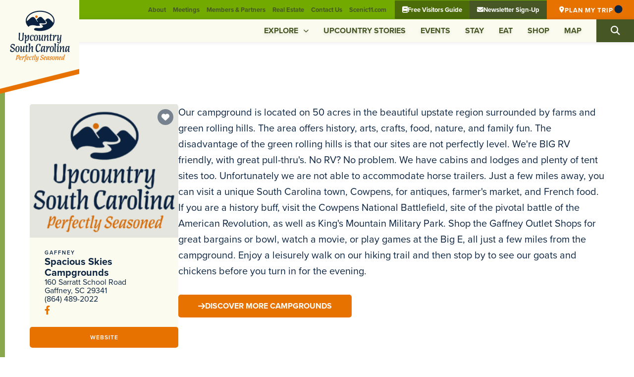

--- FILE ---
content_type: text/html; charset=UTF-8
request_url: https://upcountrysc.com/listing-details/gaffney/spartanburg-ne-gaffney-koa/45316807/
body_size: 22632
content:
<!doctype html>
<html lang="en-US">
<head>
	<meta charset="UTF-8">
<script>
var gform;gform||(document.addEventListener("gform_main_scripts_loaded",function(){gform.scriptsLoaded=!0}),document.addEventListener("gform/theme/scripts_loaded",function(){gform.themeScriptsLoaded=!0}),window.addEventListener("DOMContentLoaded",function(){gform.domLoaded=!0}),gform={domLoaded:!1,scriptsLoaded:!1,themeScriptsLoaded:!1,isFormEditor:()=>"function"==typeof InitializeEditor,callIfLoaded:function(o){return!(!gform.domLoaded||!gform.scriptsLoaded||!gform.themeScriptsLoaded&&!gform.isFormEditor()||(gform.isFormEditor()&&console.warn("The use of gform.initializeOnLoaded() is deprecated in the form editor context and will be removed in Gravity Forms 3.1."),o(),0))},initializeOnLoaded:function(o){gform.callIfLoaded(o)||(document.addEventListener("gform_main_scripts_loaded",()=>{gform.scriptsLoaded=!0,gform.callIfLoaded(o)}),document.addEventListener("gform/theme/scripts_loaded",()=>{gform.themeScriptsLoaded=!0,gform.callIfLoaded(o)}),window.addEventListener("DOMContentLoaded",()=>{gform.domLoaded=!0,gform.callIfLoaded(o)}))},hooks:{action:{},filter:{}},addAction:function(o,r,e,t){gform.addHook("action",o,r,e,t)},addFilter:function(o,r,e,t){gform.addHook("filter",o,r,e,t)},doAction:function(o){gform.doHook("action",o,arguments)},applyFilters:function(o){return gform.doHook("filter",o,arguments)},removeAction:function(o,r){gform.removeHook("action",o,r)},removeFilter:function(o,r,e){gform.removeHook("filter",o,r,e)},addHook:function(o,r,e,t,n){null==gform.hooks[o][r]&&(gform.hooks[o][r]=[]);var d=gform.hooks[o][r];null==n&&(n=r+"_"+d.length),gform.hooks[o][r].push({tag:n,callable:e,priority:t=null==t?10:t})},doHook:function(r,o,e){var t;if(e=Array.prototype.slice.call(e,1),null!=gform.hooks[r][o]&&((o=gform.hooks[r][o]).sort(function(o,r){return o.priority-r.priority}),o.forEach(function(o){"function"!=typeof(t=o.callable)&&(t=window[t]),"action"==r?t.apply(null,e):e[0]=t.apply(null,e)})),"filter"==r)return e[0]},removeHook:function(o,r,t,n){var e;null!=gform.hooks[o][r]&&(e=(e=gform.hooks[o][r]).filter(function(o,r,e){return!!(null!=n&&n!=o.tag||null!=t&&t!=o.priority)}),gform.hooks[o][r]=e)}});
</script>

	<meta name="viewport" content="width=device-width, initial-scale=1">
	<link rel="profile" href="https://gmpg.org/xfn/11">
	<meta name='robots' content='index, follow, max-image-preview:large, max-snippet:-1, max-video-preview:-1' />
	<style>img:is([sizes="auto" i], [sizes^="auto," i]) { contain-intrinsic-size: 3000px 1500px }</style>
	<meta http-equiv="Cache-Control" content="no-cache, no-store, must-revalidate" />
<meta http-equiv="Pragma" content="no-cache" />
<meta http-equiv="Expires" content="0" />

	<!-- This site is optimized with the Yoast SEO plugin v26.4 - https://yoast.com/wordpress/plugins/seo/ -->
	<title>Spacious Skies Campgrounds | Upcountry South Carolina</title>
	<meta name="description" content="Our campground is located on 50 acres in the beautiful upstate region surrounded by farms and green rolling hills.
The area offers history, arts, cra..." />
	<link rel="canonical" href="https://upcountrysc.com/listing-details/gaffney/spartanburg-ne-gaffney-koa/45316807/?_t=1769546103" />
	<meta property="og:locale" content="en_US" />
	<meta property="og:type" content="article" />
	<meta property="og:title" content="Spacious Skies Campgrounds | Upcountry South Carolina" />
	<meta property="og:description" content="Our campground is located on 50 acres in the beautiful upstate region surrounded by farms and green rolling hills.
The area offers history, arts, cra..." />
	<meta property="og:url" content="https://upcountrysc.com/listing-details/gaffney/spartanburg-ne-gaffney-koa/45316807/?_t=1769546103" />
	<meta property="og:site_name" content="Upcountry South Carolina" />
	<meta property="article:modified_time" content="2023-06-12T17:52:40+00:00" />
	<meta property="og:image" content="https://upcountrysc.com/wp-content/uploads/2023/03/logo.png" />
	<meta property="og:image:width" content="254" />
	<meta property="og:image:height" content="228" />
	<meta property="og:image:type" content="image/png" />
	<meta name="twitter:card" content="summary_large_image" />
	<script type="application/ld+json" class="yoast-schema-graph">{"@context":"https://schema.org","@graph":[{"@type":"WebPage","@id":"https://upcountrysc.com/listing-details/","url":"https://upcountrysc.com/listing-details/","name":"Listing Details - Upcountry South Carolina","isPartOf":{"@id":"https://upcountrysc.com/#website"},"primaryImageOfPage":{"@id":"https://upcountrysc.com/listing-details/#primaryimage"},"image":{"@id":"https://upcountrysc.com/listing-details/#primaryimage"},"thumbnailUrl":"https://upcountrysc.com/wp-content/uploads/2023/03/logo.png","datePublished":"2023-04-11T19:25:11+00:00","dateModified":"2023-06-12T17:52:40+00:00","description":"Explore the Upcountry of South Carolina. Check out the details of the listing by visiting this page.","breadcrumb":{"@id":"https://upcountrysc.com/listing-details/#breadcrumb"},"inLanguage":"en-US","potentialAction":[{"@type":"ReadAction","target":["https://upcountrysc.com/listing-details/"]}]},{"@type":"ImageObject","inLanguage":"en-US","@id":"https://upcountrysc.com/listing-details/#primaryimage","url":"https://upcountrysc.com/wp-content/uploads/2023/03/logo.png","contentUrl":"https://upcountrysc.com/wp-content/uploads/2023/03/logo.png","width":254,"height":228},{"@type":"BreadcrumbList","@id":"https://upcountrysc.com/listing-details/#breadcrumb","itemListElement":[{"@type":"ListItem","position":1,"name":"Home","item":"https://upcountrysc.com/"},{"@type":"ListItem","position":2,"name":"Listing Details"}]},{"@type":"WebSite","@id":"https://upcountrysc.com/#website","url":"https://upcountrysc.com/","name":"Upcountry South Carolina","description":"","publisher":{"@id":"https://upcountrysc.com/#organization"},"potentialAction":[{"@type":"SearchAction","target":{"@type":"EntryPoint","urlTemplate":"https://upcountrysc.com/?s={search_term_string}"},"query-input":{"@type":"PropertyValueSpecification","valueRequired":true,"valueName":"search_term_string"}}],"inLanguage":"en-US"},{"@type":"Organization","@id":"https://upcountrysc.com/#organization","name":"Upcountry South Carolina","url":"https://upcountrysc.com/","logo":{"@type":"ImageObject","inLanguage":"en-US","@id":"https://upcountrysc.com/#/schema/logo/image/","url":"https://upcountrysc.com/wp-content/uploads/2023/03/logo.png","contentUrl":"https://upcountrysc.com/wp-content/uploads/2023/03/logo.png","width":254,"height":228,"caption":"Upcountry South Carolina"},"image":{"@id":"https://upcountrysc.com/#/schema/logo/image/"}}]}</script>
	<!-- / Yoast SEO plugin. -->


<script type='application/javascript'  id='pys-version-script'>console.log('PixelYourSite Free version 11.1.3');</script>
<link rel='dns-prefetch' href='//www.google.com' />
<link rel='dns-prefetch' href='//maps.googleapis.com' />
<link rel='dns-prefetch' href='//meet.jit.si' />
<link rel='dns-prefetch' href='//fonts.googleapis.com' />
<link rel="alternate" type="application/rss+xml" title="Upcountry South Carolina &raquo; Feed" href="https://upcountrysc.com/feed/" />
<script>
window._wpemojiSettings = {"baseUrl":"https:\/\/s.w.org\/images\/core\/emoji\/16.0.1\/72x72\/","ext":".png","svgUrl":"https:\/\/s.w.org\/images\/core\/emoji\/16.0.1\/svg\/","svgExt":".svg","source":{"concatemoji":"https:\/\/upcountrysc.com\/wp-includes\/js\/wp-emoji-release.min.js?ver=6.8.3"}};
/*! This file is auto-generated */
!function(s,n){var o,i,e;function c(e){try{var t={supportTests:e,timestamp:(new Date).valueOf()};sessionStorage.setItem(o,JSON.stringify(t))}catch(e){}}function p(e,t,n){e.clearRect(0,0,e.canvas.width,e.canvas.height),e.fillText(t,0,0);var t=new Uint32Array(e.getImageData(0,0,e.canvas.width,e.canvas.height).data),a=(e.clearRect(0,0,e.canvas.width,e.canvas.height),e.fillText(n,0,0),new Uint32Array(e.getImageData(0,0,e.canvas.width,e.canvas.height).data));return t.every(function(e,t){return e===a[t]})}function u(e,t){e.clearRect(0,0,e.canvas.width,e.canvas.height),e.fillText(t,0,0);for(var n=e.getImageData(16,16,1,1),a=0;a<n.data.length;a++)if(0!==n.data[a])return!1;return!0}function f(e,t,n,a){switch(t){case"flag":return n(e,"\ud83c\udff3\ufe0f\u200d\u26a7\ufe0f","\ud83c\udff3\ufe0f\u200b\u26a7\ufe0f")?!1:!n(e,"\ud83c\udde8\ud83c\uddf6","\ud83c\udde8\u200b\ud83c\uddf6")&&!n(e,"\ud83c\udff4\udb40\udc67\udb40\udc62\udb40\udc65\udb40\udc6e\udb40\udc67\udb40\udc7f","\ud83c\udff4\u200b\udb40\udc67\u200b\udb40\udc62\u200b\udb40\udc65\u200b\udb40\udc6e\u200b\udb40\udc67\u200b\udb40\udc7f");case"emoji":return!a(e,"\ud83e\udedf")}return!1}function g(e,t,n,a){var r="undefined"!=typeof WorkerGlobalScope&&self instanceof WorkerGlobalScope?new OffscreenCanvas(300,150):s.createElement("canvas"),o=r.getContext("2d",{willReadFrequently:!0}),i=(o.textBaseline="top",o.font="600 32px Arial",{});return e.forEach(function(e){i[e]=t(o,e,n,a)}),i}function t(e){var t=s.createElement("script");t.src=e,t.defer=!0,s.head.appendChild(t)}"undefined"!=typeof Promise&&(o="wpEmojiSettingsSupports",i=["flag","emoji"],n.supports={everything:!0,everythingExceptFlag:!0},e=new Promise(function(e){s.addEventListener("DOMContentLoaded",e,{once:!0})}),new Promise(function(t){var n=function(){try{var e=JSON.parse(sessionStorage.getItem(o));if("object"==typeof e&&"number"==typeof e.timestamp&&(new Date).valueOf()<e.timestamp+604800&&"object"==typeof e.supportTests)return e.supportTests}catch(e){}return null}();if(!n){if("undefined"!=typeof Worker&&"undefined"!=typeof OffscreenCanvas&&"undefined"!=typeof URL&&URL.createObjectURL&&"undefined"!=typeof Blob)try{var e="postMessage("+g.toString()+"("+[JSON.stringify(i),f.toString(),p.toString(),u.toString()].join(",")+"));",a=new Blob([e],{type:"text/javascript"}),r=new Worker(URL.createObjectURL(a),{name:"wpTestEmojiSupports"});return void(r.onmessage=function(e){c(n=e.data),r.terminate(),t(n)})}catch(e){}c(n=g(i,f,p,u))}t(n)}).then(function(e){for(var t in e)n.supports[t]=e[t],n.supports.everything=n.supports.everything&&n.supports[t],"flag"!==t&&(n.supports.everythingExceptFlag=n.supports.everythingExceptFlag&&n.supports[t]);n.supports.everythingExceptFlag=n.supports.everythingExceptFlag&&!n.supports.flag,n.DOMReady=!1,n.readyCallback=function(){n.DOMReady=!0}}).then(function(){return e}).then(function(){var e;n.supports.everything||(n.readyCallback(),(e=n.source||{}).concatemoji?t(e.concatemoji):e.wpemoji&&e.twemoji&&(t(e.twemoji),t(e.wpemoji)))}))}((window,document),window._wpemojiSettings);
</script>
<link rel="stylesheet" type="text/css" href="https://use.typekit.net/cbn5xvt.css"><link rel='stylesheet' id='gforms_reset_css-css' href='https://upcountrysc.com/wp-content/plugins/gravityforms/legacy/css/formreset.min.css?ver=2.9.22' media='all' />
<link rel='stylesheet' id='gforms_formsmain_css-css' href='https://upcountrysc.com/wp-content/plugins/gravityforms/legacy/css/formsmain.min.css?ver=2.9.22' media='all' />
<link rel='stylesheet' id='gforms_ready_class_css-css' href='https://upcountrysc.com/wp-content/plugins/gravityforms/legacy/css/readyclass.min.css?ver=2.9.22' media='all' />
<link rel='stylesheet' id='gforms_browsers_css-css' href='https://upcountrysc.com/wp-content/plugins/gravityforms/legacy/css/browsers.min.css?ver=2.9.22' media='all' />
<link rel='stylesheet' id='gforms_datepicker_css-css' href='https://upcountrysc.com/wp-content/plugins/gravityforms/legacy/css/datepicker.min.css?ver=2.9.22' media='all' />
<link rel='stylesheet' id='dashicons-css' href='https://upcountrysc.com/wp-includes/css/dashicons.min.css?ver=6.8.3' media='all' />
<link rel='stylesheet' id='gform_basic-css' href='https://upcountrysc.com/wp-content/plugins/gravityforms/assets/css/dist/basic.min.css?ver=2.9.22' media='all' />
<link rel='stylesheet' id='gform_theme_components-css' href='https://upcountrysc.com/wp-content/plugins/gravityforms/assets/css/dist/theme-components.min.css?ver=2.9.22' media='all' />
<link rel='stylesheet' id='gform_theme-css' href='https://upcountrysc.com/wp-content/plugins/gravityforms/assets/css/dist/theme.min.css?ver=2.9.22' media='all' />
<style id='wp-emoji-styles-inline-css'>

	img.wp-smiley, img.emoji {
		display: inline !important;
		border: none !important;
		box-shadow: none !important;
		height: 1em !important;
		width: 1em !important;
		margin: 0 0.07em !important;
		vertical-align: -0.1em !important;
		background: none !important;
		padding: 0 !important;
	}
</style>
<style id='safe-svg-svg-icon-style-inline-css'>
.safe-svg-cover{text-align:center}.safe-svg-cover .safe-svg-inside{display:inline-block;max-width:100%}.safe-svg-cover svg{fill:currentColor;height:100%;max-height:100%;max-width:100%;width:100%}

</style>
<style id='global-styles-inline-css'>
:root{--wp--preset--aspect-ratio--square: 1;--wp--preset--aspect-ratio--4-3: 4/3;--wp--preset--aspect-ratio--3-4: 3/4;--wp--preset--aspect-ratio--3-2: 3/2;--wp--preset--aspect-ratio--2-3: 2/3;--wp--preset--aspect-ratio--16-9: 16/9;--wp--preset--aspect-ratio--9-16: 9/16;--wp--preset--color--black: #000000;--wp--preset--color--cyan-bluish-gray: #abb8c3;--wp--preset--color--white: #ffffff;--wp--preset--color--pale-pink: #f78da7;--wp--preset--color--vivid-red: #cf2e2e;--wp--preset--color--luminous-vivid-orange: #ff6900;--wp--preset--color--luminous-vivid-amber: #fcb900;--wp--preset--color--light-green-cyan: #7bdcb5;--wp--preset--color--vivid-green-cyan: #00d084;--wp--preset--color--pale-cyan-blue: #8ed1fc;--wp--preset--color--vivid-cyan-blue: #0693e3;--wp--preset--color--vivid-purple: #9b51e0;--wp--preset--gradient--vivid-cyan-blue-to-vivid-purple: linear-gradient(135deg,rgba(6,147,227,1) 0%,rgb(155,81,224) 100%);--wp--preset--gradient--light-green-cyan-to-vivid-green-cyan: linear-gradient(135deg,rgb(122,220,180) 0%,rgb(0,208,130) 100%);--wp--preset--gradient--luminous-vivid-amber-to-luminous-vivid-orange: linear-gradient(135deg,rgba(252,185,0,1) 0%,rgba(255,105,0,1) 100%);--wp--preset--gradient--luminous-vivid-orange-to-vivid-red: linear-gradient(135deg,rgba(255,105,0,1) 0%,rgb(207,46,46) 100%);--wp--preset--gradient--very-light-gray-to-cyan-bluish-gray: linear-gradient(135deg,rgb(238,238,238) 0%,rgb(169,184,195) 100%);--wp--preset--gradient--cool-to-warm-spectrum: linear-gradient(135deg,rgb(74,234,220) 0%,rgb(151,120,209) 20%,rgb(207,42,186) 40%,rgb(238,44,130) 60%,rgb(251,105,98) 80%,rgb(254,248,76) 100%);--wp--preset--gradient--blush-light-purple: linear-gradient(135deg,rgb(255,206,236) 0%,rgb(152,150,240) 100%);--wp--preset--gradient--blush-bordeaux: linear-gradient(135deg,rgb(254,205,165) 0%,rgb(254,45,45) 50%,rgb(107,0,62) 100%);--wp--preset--gradient--luminous-dusk: linear-gradient(135deg,rgb(255,203,112) 0%,rgb(199,81,192) 50%,rgb(65,88,208) 100%);--wp--preset--gradient--pale-ocean: linear-gradient(135deg,rgb(255,245,203) 0%,rgb(182,227,212) 50%,rgb(51,167,181) 100%);--wp--preset--gradient--electric-grass: linear-gradient(135deg,rgb(202,248,128) 0%,rgb(113,206,126) 100%);--wp--preset--gradient--midnight: linear-gradient(135deg,rgb(2,3,129) 0%,rgb(40,116,252) 100%);--wp--preset--font-size--small: 13px;--wp--preset--font-size--medium: 20px;--wp--preset--font-size--large: 36px;--wp--preset--font-size--x-large: 42px;--wp--preset--spacing--20: 0.44rem;--wp--preset--spacing--30: 0.67rem;--wp--preset--spacing--40: 1rem;--wp--preset--spacing--50: 1.5rem;--wp--preset--spacing--60: 2.25rem;--wp--preset--spacing--70: 3.38rem;--wp--preset--spacing--80: 5.06rem;--wp--preset--shadow--natural: 6px 6px 9px rgba(0, 0, 0, 0.2);--wp--preset--shadow--deep: 12px 12px 50px rgba(0, 0, 0, 0.4);--wp--preset--shadow--sharp: 6px 6px 0px rgba(0, 0, 0, 0.2);--wp--preset--shadow--outlined: 6px 6px 0px -3px rgba(255, 255, 255, 1), 6px 6px rgba(0, 0, 0, 1);--wp--preset--shadow--crisp: 6px 6px 0px rgba(0, 0, 0, 1);}:root { --wp--style--global--content-size: 800px;--wp--style--global--wide-size: 1200px; }:where(body) { margin: 0; }.wp-site-blocks > .alignleft { float: left; margin-right: 2em; }.wp-site-blocks > .alignright { float: right; margin-left: 2em; }.wp-site-blocks > .aligncenter { justify-content: center; margin-left: auto; margin-right: auto; }:where(.wp-site-blocks) > * { margin-block-start: 24px; margin-block-end: 0; }:where(.wp-site-blocks) > :first-child { margin-block-start: 0; }:where(.wp-site-blocks) > :last-child { margin-block-end: 0; }:root { --wp--style--block-gap: 24px; }:root :where(.is-layout-flow) > :first-child{margin-block-start: 0;}:root :where(.is-layout-flow) > :last-child{margin-block-end: 0;}:root :where(.is-layout-flow) > *{margin-block-start: 24px;margin-block-end: 0;}:root :where(.is-layout-constrained) > :first-child{margin-block-start: 0;}:root :where(.is-layout-constrained) > :last-child{margin-block-end: 0;}:root :where(.is-layout-constrained) > *{margin-block-start: 24px;margin-block-end: 0;}:root :where(.is-layout-flex){gap: 24px;}:root :where(.is-layout-grid){gap: 24px;}.is-layout-flow > .alignleft{float: left;margin-inline-start: 0;margin-inline-end: 2em;}.is-layout-flow > .alignright{float: right;margin-inline-start: 2em;margin-inline-end: 0;}.is-layout-flow > .aligncenter{margin-left: auto !important;margin-right: auto !important;}.is-layout-constrained > .alignleft{float: left;margin-inline-start: 0;margin-inline-end: 2em;}.is-layout-constrained > .alignright{float: right;margin-inline-start: 2em;margin-inline-end: 0;}.is-layout-constrained > .aligncenter{margin-left: auto !important;margin-right: auto !important;}.is-layout-constrained > :where(:not(.alignleft):not(.alignright):not(.alignfull)){max-width: var(--wp--style--global--content-size);margin-left: auto !important;margin-right: auto !important;}.is-layout-constrained > .alignwide{max-width: var(--wp--style--global--wide-size);}body .is-layout-flex{display: flex;}.is-layout-flex{flex-wrap: wrap;align-items: center;}.is-layout-flex > :is(*, div){margin: 0;}body .is-layout-grid{display: grid;}.is-layout-grid > :is(*, div){margin: 0;}body{padding-top: 0px;padding-right: 0px;padding-bottom: 0px;padding-left: 0px;}a:where(:not(.wp-element-button)){text-decoration: underline;}:root :where(.wp-element-button, .wp-block-button__link){background-color: #32373c;border-width: 0;color: #fff;font-family: inherit;font-size: inherit;line-height: inherit;padding: calc(0.667em + 2px) calc(1.333em + 2px);text-decoration: none;}.has-black-color{color: var(--wp--preset--color--black) !important;}.has-cyan-bluish-gray-color{color: var(--wp--preset--color--cyan-bluish-gray) !important;}.has-white-color{color: var(--wp--preset--color--white) !important;}.has-pale-pink-color{color: var(--wp--preset--color--pale-pink) !important;}.has-vivid-red-color{color: var(--wp--preset--color--vivid-red) !important;}.has-luminous-vivid-orange-color{color: var(--wp--preset--color--luminous-vivid-orange) !important;}.has-luminous-vivid-amber-color{color: var(--wp--preset--color--luminous-vivid-amber) !important;}.has-light-green-cyan-color{color: var(--wp--preset--color--light-green-cyan) !important;}.has-vivid-green-cyan-color{color: var(--wp--preset--color--vivid-green-cyan) !important;}.has-pale-cyan-blue-color{color: var(--wp--preset--color--pale-cyan-blue) !important;}.has-vivid-cyan-blue-color{color: var(--wp--preset--color--vivid-cyan-blue) !important;}.has-vivid-purple-color{color: var(--wp--preset--color--vivid-purple) !important;}.has-black-background-color{background-color: var(--wp--preset--color--black) !important;}.has-cyan-bluish-gray-background-color{background-color: var(--wp--preset--color--cyan-bluish-gray) !important;}.has-white-background-color{background-color: var(--wp--preset--color--white) !important;}.has-pale-pink-background-color{background-color: var(--wp--preset--color--pale-pink) !important;}.has-vivid-red-background-color{background-color: var(--wp--preset--color--vivid-red) !important;}.has-luminous-vivid-orange-background-color{background-color: var(--wp--preset--color--luminous-vivid-orange) !important;}.has-luminous-vivid-amber-background-color{background-color: var(--wp--preset--color--luminous-vivid-amber) !important;}.has-light-green-cyan-background-color{background-color: var(--wp--preset--color--light-green-cyan) !important;}.has-vivid-green-cyan-background-color{background-color: var(--wp--preset--color--vivid-green-cyan) !important;}.has-pale-cyan-blue-background-color{background-color: var(--wp--preset--color--pale-cyan-blue) !important;}.has-vivid-cyan-blue-background-color{background-color: var(--wp--preset--color--vivid-cyan-blue) !important;}.has-vivid-purple-background-color{background-color: var(--wp--preset--color--vivid-purple) !important;}.has-black-border-color{border-color: var(--wp--preset--color--black) !important;}.has-cyan-bluish-gray-border-color{border-color: var(--wp--preset--color--cyan-bluish-gray) !important;}.has-white-border-color{border-color: var(--wp--preset--color--white) !important;}.has-pale-pink-border-color{border-color: var(--wp--preset--color--pale-pink) !important;}.has-vivid-red-border-color{border-color: var(--wp--preset--color--vivid-red) !important;}.has-luminous-vivid-orange-border-color{border-color: var(--wp--preset--color--luminous-vivid-orange) !important;}.has-luminous-vivid-amber-border-color{border-color: var(--wp--preset--color--luminous-vivid-amber) !important;}.has-light-green-cyan-border-color{border-color: var(--wp--preset--color--light-green-cyan) !important;}.has-vivid-green-cyan-border-color{border-color: var(--wp--preset--color--vivid-green-cyan) !important;}.has-pale-cyan-blue-border-color{border-color: var(--wp--preset--color--pale-cyan-blue) !important;}.has-vivid-cyan-blue-border-color{border-color: var(--wp--preset--color--vivid-cyan-blue) !important;}.has-vivid-purple-border-color{border-color: var(--wp--preset--color--vivid-purple) !important;}.has-vivid-cyan-blue-to-vivid-purple-gradient-background{background: var(--wp--preset--gradient--vivid-cyan-blue-to-vivid-purple) !important;}.has-light-green-cyan-to-vivid-green-cyan-gradient-background{background: var(--wp--preset--gradient--light-green-cyan-to-vivid-green-cyan) !important;}.has-luminous-vivid-amber-to-luminous-vivid-orange-gradient-background{background: var(--wp--preset--gradient--luminous-vivid-amber-to-luminous-vivid-orange) !important;}.has-luminous-vivid-orange-to-vivid-red-gradient-background{background: var(--wp--preset--gradient--luminous-vivid-orange-to-vivid-red) !important;}.has-very-light-gray-to-cyan-bluish-gray-gradient-background{background: var(--wp--preset--gradient--very-light-gray-to-cyan-bluish-gray) !important;}.has-cool-to-warm-spectrum-gradient-background{background: var(--wp--preset--gradient--cool-to-warm-spectrum) !important;}.has-blush-light-purple-gradient-background{background: var(--wp--preset--gradient--blush-light-purple) !important;}.has-blush-bordeaux-gradient-background{background: var(--wp--preset--gradient--blush-bordeaux) !important;}.has-luminous-dusk-gradient-background{background: var(--wp--preset--gradient--luminous-dusk) !important;}.has-pale-ocean-gradient-background{background: var(--wp--preset--gradient--pale-ocean) !important;}.has-electric-grass-gradient-background{background: var(--wp--preset--gradient--electric-grass) !important;}.has-midnight-gradient-background{background: var(--wp--preset--gradient--midnight) !important;}.has-small-font-size{font-size: var(--wp--preset--font-size--small) !important;}.has-medium-font-size{font-size: var(--wp--preset--font-size--medium) !important;}.has-large-font-size{font-size: var(--wp--preset--font-size--large) !important;}.has-x-large-font-size{font-size: var(--wp--preset--font-size--x-large) !important;}
:root :where(.wp-block-pullquote){font-size: 1.5em;line-height: 1.6;}
</style>
<link rel='stylesheet' id='ctct_form_styles-css' href='https://upcountrysc.com/wp-content/plugins/constant-contact-forms/assets/css/style.css?ver=1.14.1' media='all' />
<style id='wpgb-head-inline-css'>
.wp-grid-builder:not(.wpgb-template),.wpgb-facet{opacity:0.01}.wpgb-facet fieldset{margin:0;padding:0;border:none;outline:none;box-shadow:none}.wpgb-facet fieldset:last-child{margin-bottom:40px;}.wpgb-facet fieldset legend.wpgb-sr-only{height:1px;width:1px}
</style>
<link rel='stylesheet' id='hello-elementor-css' href='https://upcountrysc.com/wp-content/themes/hello-elementor/assets/css/reset.css?ver=3.4.5' media='all' />
<link rel='stylesheet' id='hello-elementor-child-css' href='https://upcountrysc.com/wp-content/themes/drum-elementor-starter/style.css?ver=1.4.0' media='all' />
<link rel='stylesheet' id='hello-elementor-theme-style-css' href='https://upcountrysc.com/wp-content/themes/hello-elementor/assets/css/theme.css?ver=3.4.5' media='all' />
<link rel='stylesheet' id='hello-elementor-header-footer-css' href='https://upcountrysc.com/wp-content/themes/hello-elementor/assets/css/header-footer.css?ver=3.4.5' media='all' />
<link rel='stylesheet' id='elementor-frontend-css' href='https://upcountrysc.com/wp-content/plugins/elementor/assets/css/frontend.min.css?ver=3.33.1' media='all' />
<link rel='stylesheet' id='widget-image-css' href='https://upcountrysc.com/wp-content/plugins/elementor/assets/css/widget-image.min.css?ver=3.33.1' media='all' />
<link rel='stylesheet' id='widget-nav-menu-css' href='https://upcountrysc.com/wp-content/plugins/elementor-pro/assets/css/widget-nav-menu.min.css?ver=3.33.1' media='all' />
<link rel='stylesheet' id='widget-search-form-css' href='https://upcountrysc.com/wp-content/plugins/elementor-pro/assets/css/widget-search-form.min.css?ver=3.33.1' media='all' />
<link rel='stylesheet' id='elementor-icons-shared-0-css' href='https://upcountrysc.com/wp-content/plugins/elementor/assets/lib/font-awesome/css/fontawesome.min.css?ver=5.15.3' media='all' />
<link rel='stylesheet' id='elementor-icons-fa-solid-css' href='https://upcountrysc.com/wp-content/plugins/elementor/assets/lib/font-awesome/css/solid.min.css?ver=5.15.3' media='all' />
<link rel='stylesheet' id='e-animation-grow-css' href='https://upcountrysc.com/wp-content/plugins/elementor/assets/lib/animations/styles/e-animation-grow.min.css?ver=3.33.1' media='all' />
<link rel='stylesheet' id='e-animation-bounceInRight-css' href='https://upcountrysc.com/wp-content/plugins/elementor/assets/lib/animations/styles/bounceInRight.min.css?ver=3.33.1' media='all' />
<link rel='stylesheet' id='widget-social-icons-css' href='https://upcountrysc.com/wp-content/plugins/elementor/assets/css/widget-social-icons.min.css?ver=3.33.1' media='all' />
<link rel='stylesheet' id='e-apple-webkit-css' href='https://upcountrysc.com/wp-content/plugins/elementor/assets/css/conditionals/apple-webkit.min.css?ver=3.33.1' media='all' />
<link rel='stylesheet' id='widget-icon-box-css' href='https://upcountrysc.com/wp-content/plugins/elementor/assets/css/widget-icon-box.min.css?ver=3.33.1' media='all' />
<link rel='stylesheet' id='widget-divider-css' href='https://upcountrysc.com/wp-content/plugins/elementor/assets/css/widget-divider.min.css?ver=3.33.1' media='all' />
<link rel='stylesheet' id='widget-spacer-css' href='https://upcountrysc.com/wp-content/plugins/elementor/assets/css/widget-spacer.min.css?ver=3.33.1' media='all' />
<link rel='stylesheet' id='widget-heading-css' href='https://upcountrysc.com/wp-content/plugins/elementor/assets/css/widget-heading.min.css?ver=3.33.1' media='all' />
<link rel='stylesheet' id='widget-icon-list-css' href='https://upcountrysc.com/wp-content/plugins/elementor/assets/css/widget-icon-list.min.css?ver=3.33.1' media='all' />
<link rel='stylesheet' id='e-animation-zoomIn-css' href='https://upcountrysc.com/wp-content/plugins/elementor/assets/lib/animations/styles/zoomIn.min.css?ver=3.33.1' media='all' />
<link rel='stylesheet' id='e-popup-css' href='https://upcountrysc.com/wp-content/plugins/elementor-pro/assets/css/conditionals/popup.min.css?ver=3.33.1' media='all' />
<link rel='stylesheet' id='elementor-icons-css' href='https://upcountrysc.com/wp-content/plugins/elementor/assets/lib/eicons/css/elementor-icons.min.css?ver=5.44.0' media='all' />
<link rel='stylesheet' id='elementor-post-629-css' href='https://upcountrysc.com/wp-content/uploads/elementor/css/post-629.css?ver=1769515204' media='all' />
<link rel='stylesheet' id='font-awesome-5-all-css' href='https://upcountrysc.com/wp-content/plugins/elementor/assets/lib/font-awesome/css/all.min.css?ver=3.33.1' media='all' />
<link rel='stylesheet' id='font-awesome-4-shim-css' href='https://upcountrysc.com/wp-content/plugins/elementor/assets/lib/font-awesome/css/v4-shims.min.css?ver=3.33.1' media='all' />
<link rel='stylesheet' id='she-header-style-css' href='https://upcountrysc.com/wp-content/plugins/sticky-header-effects-for-elementor/assets/css/she-header-style.css?ver=2.1.3' media='all' />
<link rel='stylesheet' id='elementor-post-44-css' href='https://upcountrysc.com/wp-content/uploads/elementor/css/post-44.css?ver=1769515204' media='all' />
<link rel='stylesheet' id='elementor-post-42-css' href='https://upcountrysc.com/wp-content/uploads/elementor/css/post-42.css?ver=1769515204' media='all' />
<link rel='stylesheet' id='elementor-post-16016-css' href='https://upcountrysc.com/wp-content/uploads/elementor/css/post-16016.css?ver=1769515204' media='all' />
<link rel='stylesheet' id='evcal_google_fonts-css' href='https://fonts.googleapis.com/css?family=Noto+Sans%3A400%2C400italic%2C700%7CPoppins%3A700%2C800%2C900&#038;subset=latin%2Clatin-ext&#038;ver=5.0.2' media='all' />
<link rel='stylesheet' id='evcal_cal_default-css' href='//upcountrysc.com/wp-content/plugins/eventON/assets/css/eventon_styles.css?ver=5.0.2' media='all' />
<link rel='stylesheet' id='evo_font_icons-css' href='//upcountrysc.com/wp-content/plugins/eventON/assets/fonts/all.css?ver=5.0.2' media='all' />
<link rel='stylesheet' id='eventon_dynamic_styles-css' href='//upcountrysc.com/wp-content/uploads/eventon_dynamic_styles.css?ver=5.0.2' media='all' />
<link rel='stylesheet' id='elementor-icons-fa-brands-css' href='https://upcountrysc.com/wp-content/plugins/elementor/assets/lib/font-awesome/css/brands.min.css?ver=5.15.3' media='all' />
<script id="jquery-core-js-extra">
var pysFacebookRest = {"restApiUrl":"https:\/\/upcountrysc.com\/wp-json\/pys-facebook\/v1\/event","debug":""};
</script>
<script src="https://upcountrysc.com/wp-includes/js/jquery/jquery.min.js?ver=3.7.1" id="jquery-core-js"></script>
<script src="https://upcountrysc.com/wp-includes/js/jquery/jquery-migrate.min.js?ver=3.4.1" id="jquery-migrate-js"></script>
<script defer='defer' src="https://upcountrysc.com/wp-content/plugins/gravityforms/js/jquery.json.min.js?ver=2.9.22" id="gform_json-js"></script>
<script id="gform_gravityforms-js-extra">
var gf_global = {"gf_currency_config":{"name":"U.S. Dollar","symbol_left":"$","symbol_right":"","symbol_padding":"","thousand_separator":",","decimal_separator":".","decimals":2,"code":"USD"},"base_url":"https:\/\/upcountrysc.com\/wp-content\/plugins\/gravityforms","number_formats":[],"spinnerUrl":"https:\/\/upcountrysc.com\/wp-content\/plugins\/gravityforms\/images\/spinner.svg","version_hash":"faad9068f0dcf34eb8472c265607bddb","strings":{"newRowAdded":"New row added.","rowRemoved":"Row removed","formSaved":"The form has been saved.  The content contains the link to return and complete the form."}};
var gf_global = {"gf_currency_config":{"name":"U.S. Dollar","symbol_left":"$","symbol_right":"","symbol_padding":"","thousand_separator":",","decimal_separator":".","decimals":2,"code":"USD"},"base_url":"https:\/\/upcountrysc.com\/wp-content\/plugins\/gravityforms","number_formats":[],"spinnerUrl":"https:\/\/upcountrysc.com\/wp-content\/plugins\/gravityforms\/images\/spinner.svg","version_hash":"faad9068f0dcf34eb8472c265607bddb","strings":{"newRowAdded":"New row added.","rowRemoved":"Row removed","formSaved":"The form has been saved.  The content contains the link to return and complete the form."}};
var gf_global = {"gf_currency_config":{"name":"U.S. Dollar","symbol_left":"$","symbol_right":"","symbol_padding":"","thousand_separator":",","decimal_separator":".","decimals":2,"code":"USD"},"base_url":"https:\/\/upcountrysc.com\/wp-content\/plugins\/gravityforms","number_formats":[],"spinnerUrl":"https:\/\/upcountrysc.com\/wp-content\/plugins\/gravityforms\/images\/spinner.svg","version_hash":"faad9068f0dcf34eb8472c265607bddb","strings":{"newRowAdded":"New row added.","rowRemoved":"Row removed","formSaved":"The form has been saved.  The content contains the link to return and complete the form."}};
var gf_legacy = {"is_legacy":"1"};
var gf_global = {"gf_currency_config":{"name":"U.S. Dollar","symbol_left":"$","symbol_right":"","symbol_padding":"","thousand_separator":",","decimal_separator":".","decimals":2,"code":"USD"},"base_url":"https:\/\/upcountrysc.com\/wp-content\/plugins\/gravityforms","number_formats":[],"spinnerUrl":"https:\/\/upcountrysc.com\/wp-content\/plugins\/gravityforms\/images\/spinner.svg","version_hash":"faad9068f0dcf34eb8472c265607bddb","strings":{"newRowAdded":"New row added.","rowRemoved":"Row removed","formSaved":"The form has been saved.  The content contains the link to return and complete the form."}};
var gf_legacy = {"is_legacy":""};
var gf_global = {"gf_currency_config":{"name":"U.S. Dollar","symbol_left":"$","symbol_right":"","symbol_padding":"","thousand_separator":",","decimal_separator":".","decimals":2,"code":"USD"},"base_url":"https:\/\/upcountrysc.com\/wp-content\/plugins\/gravityforms","number_formats":[],"spinnerUrl":"https:\/\/upcountrysc.com\/wp-content\/plugins\/gravityforms\/images\/spinner.svg","version_hash":"faad9068f0dcf34eb8472c265607bddb","strings":{"newRowAdded":"New row added.","rowRemoved":"Row removed","formSaved":"The form has been saved.  The content contains the link to return and complete the form."}};
var gform_i18n = {"datepicker":{"days":{"monday":"Mo","tuesday":"Tu","wednesday":"We","thursday":"Th","friday":"Fr","saturday":"Sa","sunday":"Su"},"months":{"january":"January","february":"February","march":"March","april":"April","may":"May","june":"June","july":"July","august":"August","september":"September","october":"October","november":"November","december":"December"},"firstDay":0,"iconText":"Select date"}};
var gf_legacy_multi = {"2":"","5":"1","6":"1","7":"1","8":""};
var gform_gravityforms = {"strings":{"invalid_file_extension":"This type of file is not allowed. Must be one of the following:","delete_file":"Delete this file","in_progress":"in progress","file_exceeds_limit":"File exceeds size limit","illegal_extension":"This type of file is not allowed.","max_reached":"Maximum number of files reached","unknown_error":"There was a problem while saving the file on the server","currently_uploading":"Please wait for the uploading to complete","cancel":"Cancel","cancel_upload":"Cancel this upload","cancelled":"Cancelled","error":"Error","message":"Message"},"vars":{"images_url":"https:\/\/upcountrysc.com\/wp-content\/plugins\/gravityforms\/images"}};
</script>
<script defer='defer' src="https://upcountrysc.com/wp-content/plugins/gravityforms/js/gravityforms.min.js?ver=2.9.22" id="gform_gravityforms-js"></script>
<script defer='defer' src="https://upcountrysc.com/wp-content/plugins/gravityforms/assets/js/dist/utils.min.js?ver=380b7a5ec0757c78876bc8a59488f2f3" id="gform_gravityforms_utils-js"></script>
<script id="wa-integration-Authorization-js-WaWidgetHandler-js-extra">
var WaWidgetHandlerData = {"isLoggedIn":"","logoutUrl":"https:\/\/upcountrysc.com\/listing-details\/gaffney\/spartanburg-ne-gaffney-koa\/45316807\/?state=WaWpIntegrationLogout&waLoginAction=Logout","loginForm":"<div class=\"wa_login_shortcode\"><form action=\"https:\/\/Upcountry.wildapricot.org\/widget\/sys\/login\/OAuthLogin\" method=\"get\"><input type=\"hidden\" name=\"scope\" value=\"contacts_me\" \/><input type=\"hidden\" name=\"client_id\" value=\"7t4bh23uhm\" \/><input type=\"hidden\" name=\"response_type\" value=\"authorization_code\" \/><input type=\"hidden\" name=\"claimed_account_id\" value=\"255317\" \/><input type=\"hidden\" name=\"state\" value=\"WaWpIntegrationLogin\" \/><input type=\"hidden\" name=\"redirect_uri\" value=\"https:\/\/upcountrysc.com\/listing-details\/gaffney\/spartanburg-ne-gaffney-koa\/45316807\/\" \/><input type=\"submit\" name=\"waLoginAction\" class=\"button button-primary\" value=\"Login\" title=\"Login\" \/><\/form><\/div>","sessionKey":null};
</script>
<script src="https://upcountrysc.com/wp-content/plugins/wild-apricot-login/Modules/Authorization/js/WaWidgetHandler.js?ver=1.0.16" id="wa-integration-Authorization-js-WaWidgetHandler-js"></script>
<script src="https://upcountrysc.com/wp-content/plugins/elementor/assets/lib/font-awesome/js/v4-shims.min.js?ver=3.33.1" id="font-awesome-4-shim-js"></script>
<script src="https://upcountrysc.com/wp-content/plugins/sticky-header-effects-for-elementor/assets/js/she-header.js?ver=2.1.3" id="she-header-js"></script>
<script id="evo-inlinescripts-header-js-after">
jQuery(document).ready(function($){});
</script>
<script src="https://upcountrysc.com/wp-content/plugins/pixelyoursite/dist/scripts/jquery.bind-first-0.2.3.min.js?ver=6.8.3" id="jquery-bind-first-js"></script>
<script src="https://upcountrysc.com/wp-content/plugins/pixelyoursite/dist/scripts/js.cookie-2.1.3.min.js?ver=2.1.3" id="js-cookie-pys-js"></script>
<script src="https://upcountrysc.com/wp-content/plugins/pixelyoursite/dist/scripts/tld.min.js?ver=2.3.1" id="js-tld-js"></script>
<script id="pys-js-extra">
var pysOptions = {"staticEvents":{"facebook":{"init_event":[{"delay":0,"type":"static","ajaxFire":false,"name":"PageView","pixelIds":["1044386116279846"],"eventID":"6527455c-d7f0-4f24-ab14-cd7ce3ce89a0","params":{"page_title":"Listing Details","post_type":"page","post_id":15036,"plugin":"PixelYourSite","user_role":"guest","event_url":"upcountrysc.com\/listing-details\/gaffney\/spartanburg-ne-gaffney-koa\/45316807\/"},"e_id":"init_event","ids":[],"hasTimeWindow":false,"timeWindow":0,"woo_order":"","edd_order":""}]}},"dynamicEvents":{"automatic_event_form":{"facebook":{"delay":0,"type":"dyn","name":"Form","pixelIds":["1044386116279846"],"eventID":"d1c99adf-25ee-46c2-9128-74713dcd3f70","params":{"page_title":"Listing Details","post_type":"page","post_id":15036,"plugin":"PixelYourSite","user_role":"guest","event_url":"upcountrysc.com\/listing-details\/gaffney\/spartanburg-ne-gaffney-koa\/45316807\/"},"e_id":"automatic_event_form","ids":[],"hasTimeWindow":false,"timeWindow":0,"woo_order":"","edd_order":""}},"automatic_event_download":{"facebook":{"delay":0,"type":"dyn","name":"Download","extensions":["","doc","exe","js","pdf","ppt","tgz","zip","xls"],"pixelIds":["1044386116279846"],"eventID":"96932cbe-406c-43fc-b47b-b1a2261042ed","params":{"page_title":"Listing Details","post_type":"page","post_id":15036,"plugin":"PixelYourSite","user_role":"guest","event_url":"upcountrysc.com\/listing-details\/gaffney\/spartanburg-ne-gaffney-koa\/45316807\/"},"e_id":"automatic_event_download","ids":[],"hasTimeWindow":false,"timeWindow":0,"woo_order":"","edd_order":""}},"automatic_event_comment":{"facebook":{"delay":0,"type":"dyn","name":"Comment","pixelIds":["1044386116279846"],"eventID":"48030a77-4854-49a5-9bc2-9202580bfc3c","params":{"page_title":"Listing Details","post_type":"page","post_id":15036,"plugin":"PixelYourSite","user_role":"guest","event_url":"upcountrysc.com\/listing-details\/gaffney\/spartanburg-ne-gaffney-koa\/45316807\/"},"e_id":"automatic_event_comment","ids":[],"hasTimeWindow":false,"timeWindow":0,"woo_order":"","edd_order":""}},"automatic_event_scroll":{"facebook":{"delay":0,"type":"dyn","name":"PageScroll","scroll_percent":30,"pixelIds":["1044386116279846"],"eventID":"964e1ae6-8855-4e3a-a3c1-bf9a665f4d01","params":{"page_title":"Listing Details","post_type":"page","post_id":15036,"plugin":"PixelYourSite","user_role":"guest","event_url":"upcountrysc.com\/listing-details\/gaffney\/spartanburg-ne-gaffney-koa\/45316807\/"},"e_id":"automatic_event_scroll","ids":[],"hasTimeWindow":false,"timeWindow":0,"woo_order":"","edd_order":""}},"automatic_event_time_on_page":{"facebook":{"delay":0,"type":"dyn","name":"TimeOnPage","time_on_page":30,"pixelIds":["1044386116279846"],"eventID":"04393951-a093-4ff0-85ef-2922a112ff49","params":{"page_title":"Listing Details","post_type":"page","post_id":15036,"plugin":"PixelYourSite","user_role":"guest","event_url":"upcountrysc.com\/listing-details\/gaffney\/spartanburg-ne-gaffney-koa\/45316807\/"},"e_id":"automatic_event_time_on_page","ids":[],"hasTimeWindow":false,"timeWindow":0,"woo_order":"","edd_order":""}}},"triggerEvents":[],"triggerEventTypes":[],"facebook":{"pixelIds":["1044386116279846"],"advancedMatching":{"external_id":"faeacefacebdaebdecfcdaecfdbecdaec"},"advancedMatchingEnabled":true,"removeMetadata":false,"wooVariableAsSimple":false,"serverApiEnabled":true,"wooCRSendFromServer":false,"send_external_id":null,"enabled_medical":false,"do_not_track_medical_param":["event_url","post_title","page_title","landing_page","content_name","categories","category_name","tags"],"meta_ldu":false},"debug":"","siteUrl":"https:\/\/upcountrysc.com","ajaxUrl":"https:\/\/upcountrysc.com\/wp-admin\/admin-ajax.php","ajax_event":"c56f65d1dd","enable_remove_download_url_param":"1","cookie_duration":"7","last_visit_duration":"60","enable_success_send_form":"","ajaxForServerEvent":"1","ajaxForServerStaticEvent":"1","useSendBeacon":"1","send_external_id":"1","external_id_expire":"180","track_cookie_for_subdomains":"1","google_consent_mode":"1","gdpr":{"ajax_enabled":false,"all_disabled_by_api":false,"facebook_disabled_by_api":false,"analytics_disabled_by_api":false,"google_ads_disabled_by_api":false,"pinterest_disabled_by_api":false,"bing_disabled_by_api":false,"externalID_disabled_by_api":false,"facebook_prior_consent_enabled":true,"analytics_prior_consent_enabled":true,"google_ads_prior_consent_enabled":null,"pinterest_prior_consent_enabled":true,"bing_prior_consent_enabled":true,"cookiebot_integration_enabled":false,"cookiebot_facebook_consent_category":"marketing","cookiebot_analytics_consent_category":"statistics","cookiebot_tiktok_consent_category":"marketing","cookiebot_google_ads_consent_category":"marketing","cookiebot_pinterest_consent_category":"marketing","cookiebot_bing_consent_category":"marketing","consent_magic_integration_enabled":false,"real_cookie_banner_integration_enabled":false,"cookie_notice_integration_enabled":false,"cookie_law_info_integration_enabled":false,"analytics_storage":{"enabled":true,"value":"granted","filter":false},"ad_storage":{"enabled":true,"value":"granted","filter":false},"ad_user_data":{"enabled":true,"value":"granted","filter":false},"ad_personalization":{"enabled":true,"value":"granted","filter":false}},"cookie":{"disabled_all_cookie":false,"disabled_start_session_cookie":false,"disabled_advanced_form_data_cookie":false,"disabled_landing_page_cookie":false,"disabled_first_visit_cookie":false,"disabled_trafficsource_cookie":false,"disabled_utmTerms_cookie":false,"disabled_utmId_cookie":false},"tracking_analytics":{"TrafficSource":"direct","TrafficLanding":"undefined","TrafficUtms":[],"TrafficUtmsId":[]},"GATags":{"ga_datalayer_type":"default","ga_datalayer_name":"dataLayerPYS"},"woo":{"enabled":false},"edd":{"enabled":false},"cache_bypass":"1769546103"};
</script>
<script src="https://upcountrysc.com/wp-content/plugins/pixelyoursite/dist/scripts/public.js?ver=11.1.3" id="pys-js"></script>
<link rel="https://api.w.org/" href="https://upcountrysc.com/wp-json/" /><link rel="alternate" title="JSON" type="application/json" href="https://upcountrysc.com/wp-json/wp/v2/pages/15036" /><link rel="EditURI" type="application/rsd+xml" title="RSD" href="https://upcountrysc.com/xmlrpc.php?rsd" />
<meta name="generator" content="WordPress 6.8.3" />
<link rel='shortlink' href='https://upcountrysc.com/?p=15036' />
<link rel="alternate" title="oEmbed (JSON)" type="application/json+oembed" href="https://upcountrysc.com/wp-json/oembed/1.0/embed?url=https%3A%2F%2Fupcountrysc.com%2Flisting-details%2F" />
<link rel="alternate" title="oEmbed (XML)" type="text/xml+oembed" href="https://upcountrysc.com/wp-json/oembed/1.0/embed?url=https%3A%2F%2Fupcountrysc.com%2Flisting-details%2F&#038;format=xml" />
<meta name="facebook-domain-verification" content="d0kl40q1m5b9yh8s2f7vu20cbc1sjj" /><noscript><style>.wp-grid-builder .wpgb-card.wpgb-card-hidden .wpgb-card-wrapper{opacity:1!important;visibility:visible!important;transform:none!important}.wpgb-facet {opacity:1!important;pointer-events:auto!important}.wpgb-facet *:not(.wpgb-pagination-facet){display:none}</style></noscript><meta name="generator" content="Elementor 3.33.1; settings: css_print_method-external, google_font-enabled, font_display-swap">
<!-- Google tag (gtag.js) -->
<script async src="https://www.googletagmanager.com/gtag/js?id=G-FXK9HKC8TS"></script>
<script defer>
  window.dataLayer = window.dataLayer || [];
  function gtag(){dataLayer.push(arguments);}
  gtag('js', new Date());
  gtag('config', 'G-FXK9HKC8TS');
</script>
<!-- Google Tag Manager --> <script defer>(function(w,d,s,l,i){w[l]=w[l]||[];w[l].push({'gtm.start':
new Date().getTime(),event:'gtm.js'});var f=d.getElementsByTagName(s)[0], j=d.createElement(s),dl=l!='dataLayer'?'&l='+l:'';j.async=true;j.src= 'https://www.googletagmanager.com/gtm.js?id='+i+dl;f.parentNode.insertBefore(j,f); })(window,document,'script','dataLayer','GTM-KRDQHLJ');</script>
<!-- End Google Tag Manager -->
<script src="https://analytics.ahrefs.com/analytics.js" data-key="7y3sLzyS3ItKg0mwv8AHxw" async></script>
<style>
	/** Fall back motion fx CSS in case stylesheet doesn't load **/
	.elementor-motion-effects-element,.elementor-motion-effects-layer {
			transition-duration: 1s;
			transition-property: transform,opacity;
			transition-timing-function: cubic-bezier(0,.33,.07,1.03)
	}

	@media (prefers-reduced-motion:reduce) {
			.elementor-motion-effects-element,.elementor-motion-effects-layer {
					transition-duration: 0s!important
			}
	}

	.elementor-motion-effects-container {
			height: 100%;
			left: 0;
			overflow: hidden;
			position: absolute;
			top: 0;
			transform-origin: var(--e-transform-origin-y) var(--e-transform-origin-x);
			width: 100%
	}

	.elementor-motion-effects-layer {
			background-repeat: no-repeat;
			background-size: cover;
			left: 0;
			position: absolute;
			top: 0
	}

	.elementor-motion-effects-perspective {
			perspective: 1200px
	}

	.elementor-motion-effects-element {
			transform-origin: var(--e-transform-origin-y) var(--e-transform-origin-x)
	}

</style>
<link rel="preload" as="video" href="https://upcountrysc.com/wp-content/uploads/2023/03/hero.mp4" fetchpriority="high" />

<!-- Meta Pixel Code -->
<script defer>
!function(f,b,e,v,n,t,s)
{if(f.fbq)return;n=f.fbq=function(){n.callMethod?
n.callMethod.apply(n,arguments):n.queue.push(arguments)};
if(!f._fbq)f._fbq=n;n.push=n;n.loaded=!0;n.version='2.0';
n.queue=[];t=b.createElement(e);t.async=!0;
t.src=v;s=b.getElementsByTagName(e)[0];
s.parentNode.insertBefore(t,s)}(window, document,'script',
'https://connect.facebook.net/en_US/fbevents.js');
fbq('init', '898092750587027');
fbq('track', 'PageView');
</script>
<noscript><img height="1" width="1" style="display:none"
src="https://www.facebook.com/tr?id=898092750587027&ev=PageView&noscript=1"
/></noscript>
<!-- End Meta Pixel Code -->
			<style>
				.e-con.e-parent:nth-of-type(n+4):not(.e-lazyloaded):not(.e-no-lazyload),
				.e-con.e-parent:nth-of-type(n+4):not(.e-lazyloaded):not(.e-no-lazyload) * {
					background-image: none !important;
				}
				@media screen and (max-height: 1024px) {
					.e-con.e-parent:nth-of-type(n+3):not(.e-lazyloaded):not(.e-no-lazyload),
					.e-con.e-parent:nth-of-type(n+3):not(.e-lazyloaded):not(.e-no-lazyload) * {
						background-image: none !important;
					}
				}
				@media screen and (max-height: 640px) {
					.e-con.e-parent:nth-of-type(n+2):not(.e-lazyloaded):not(.e-no-lazyload),
					.e-con.e-parent:nth-of-type(n+2):not(.e-lazyloaded):not(.e-no-lazyload) * {
						background-image: none !important;
					}
				}
			</style>
			<link rel="icon" href="https://upcountrysc.com/wp-content/uploads/2023/03/cropped-icon-32x32.png" sizes="32x32" />
<link rel="icon" href="https://upcountrysc.com/wp-content/uploads/2023/03/cropped-icon-192x192.png" sizes="192x192" />
<link rel="apple-touch-icon" href="https://upcountrysc.com/wp-content/uploads/2023/03/cropped-icon-180x180.png" />
<meta name="msapplication-TileImage" content="https://upcountrysc.com/wp-content/uploads/2023/03/cropped-icon-270x270.png" />
</head>
<body class="wp-singular page-template-default page page-id-15036 wp-custom-logo wp-embed-responsive wp-theme-hello-elementor wp-child-theme-drum-elementor-starter ctct-hello-elementor hello-elementor-default elementor-default elementor-kit-629 elementor-page elementor-page-15036 elementor-page-425">

<!-- Google Tag Manager (noscript) -->
<noscript><iframe src="https://www.googletagmanager.com/ns.html?id=GTM-KRDQHLJ" height="0" width="0" style="display:none;visibility:hidden"></iframe></noscript>
<!-- End Google Tag Manager (noscript) -->

<a class="skip-link screen-reader-text" href="#content">Skip to content</a>

		<header data-elementor-type="header" data-elementor-id="44" class="elementor elementor-44 elementor-location-header" data-elementor-post-type="elementor_library">
					<section class="elementor-section elementor-top-section elementor-element elementor-element-655c634 elementor-section-full_width elementor-section-content-top she-header-yes elementor-section-height-default elementor-section-height-default" data-id="655c634" data-element_type="section" data-settings="{&quot;transparent&quot;:&quot;yes&quot;,&quot;transparent_on&quot;:[&quot;desktop&quot;,&quot;tablet&quot;,&quot;mobile&quot;],&quot;scroll_distance&quot;:{&quot;unit&quot;:&quot;px&quot;,&quot;size&quot;:60,&quot;sizes&quot;:[]},&quot;scroll_distance_tablet&quot;:{&quot;unit&quot;:&quot;px&quot;,&quot;size&quot;:&quot;&quot;,&quot;sizes&quot;:[]},&quot;scroll_distance_mobile&quot;:{&quot;unit&quot;:&quot;px&quot;,&quot;size&quot;:&quot;&quot;,&quot;sizes&quot;:[]},&quot;she_offset_top&quot;:{&quot;unit&quot;:&quot;px&quot;,&quot;size&quot;:0,&quot;sizes&quot;:[]},&quot;she_offset_top_tablet&quot;:{&quot;unit&quot;:&quot;px&quot;,&quot;size&quot;:&quot;&quot;,&quot;sizes&quot;:[]},&quot;she_offset_top_mobile&quot;:{&quot;unit&quot;:&quot;px&quot;,&quot;size&quot;:&quot;&quot;,&quot;sizes&quot;:[]},&quot;she_width&quot;:{&quot;unit&quot;:&quot;%&quot;,&quot;size&quot;:100,&quot;sizes&quot;:[]},&quot;she_width_tablet&quot;:{&quot;unit&quot;:&quot;px&quot;,&quot;size&quot;:&quot;&quot;,&quot;sizes&quot;:[]},&quot;she_width_mobile&quot;:{&quot;unit&quot;:&quot;px&quot;,&quot;size&quot;:&quot;&quot;,&quot;sizes&quot;:[]},&quot;she_padding&quot;:{&quot;unit&quot;:&quot;px&quot;,&quot;top&quot;:0,&quot;right&quot;:&quot;&quot;,&quot;bottom&quot;:0,&quot;left&quot;:&quot;&quot;,&quot;isLinked&quot;:true},&quot;she_padding_tablet&quot;:{&quot;unit&quot;:&quot;px&quot;,&quot;top&quot;:&quot;&quot;,&quot;right&quot;:&quot;&quot;,&quot;bottom&quot;:&quot;&quot;,&quot;left&quot;:&quot;&quot;,&quot;isLinked&quot;:true},&quot;she_padding_mobile&quot;:{&quot;unit&quot;:&quot;px&quot;,&quot;top&quot;:&quot;&quot;,&quot;right&quot;:&quot;&quot;,&quot;bottom&quot;:&quot;&quot;,&quot;left&quot;:&quot;&quot;,&quot;isLinked&quot;:true}}">
						<div class="elementor-container elementor-column-gap-no">
					<div class="elementor-column elementor-col-50 elementor-top-column elementor-element elementor-element-a8d1b08" data-id="a8d1b08" data-element_type="column" data-settings="{&quot;background_background&quot;:&quot;classic&quot;}">
			<div class="elementor-widget-wrap elementor-element-populated">
					<div class="elementor-background-overlay"></div>
						<div class="elementor-element elementor-element-d030576 elementor-widget elementor-widget-theme-site-logo elementor-widget-image" data-id="d030576" data-element_type="widget" data-widget_type="theme-site-logo.default">
				<div class="elementor-widget-container">
											<a href="https://upcountrysc.com">
			<img fetchpriority="high" width="254" height="228" src="https://upcountrysc.com/wp-content/uploads/2023/03/logo.png" class="attachment-full size-full wp-image-760" alt="" srcset="https://upcountrysc.com/wp-content/uploads/2023/03/logo.png 254w, https://upcountrysc.com/wp-content/uploads/2023/03/logo-150x135.png 150w" sizes="(max-width: 254px) 100vw, 254px" />				</a>
											</div>
				</div>
					</div>
		</div>
				<div class="elementor-column elementor-col-50 elementor-top-column elementor-element elementor-element-351b4b8" data-id="351b4b8" data-element_type="column">
			<div class="elementor-widget-wrap elementor-element-populated">
						<section class="elementor-section elementor-inner-section elementor-element elementor-element-adce5d6 elementor-section-full_width elementor-section-content-middle elementor-section-height-default elementor-section-height-default" data-id="adce5d6" data-element_type="section">
						<div class="elementor-container elementor-column-gap-no">
					<div class="elementor-column elementor-col-100 elementor-inner-column elementor-element elementor-element-ea1aaa2" data-id="ea1aaa2" data-element_type="column" data-settings="{&quot;background_background&quot;:&quot;classic&quot;}">
			<div class="elementor-widget-wrap elementor-element-populated">
					<div class="elementor-background-overlay"></div>
						<div class="elementor-element elementor-element-2e064dc elementor-nav-menu--dropdown-none elementor-widget__width-auto elementor-hidden-tablet elementor-hidden-mobile elementor-widget elementor-widget-nav-menu" data-id="2e064dc" data-element_type="widget" data-settings="{&quot;submenu_icon&quot;:{&quot;value&quot;:&quot;&lt;i class=\&quot;\&quot; aria-hidden=\&quot;true\&quot;&gt;&lt;\/i&gt;&quot;,&quot;library&quot;:&quot;&quot;},&quot;layout&quot;:&quot;horizontal&quot;}" data-widget_type="nav-menu.default">
				<div class="elementor-widget-container">
								<nav aria-label="Menu" class="elementor-nav-menu--main elementor-nav-menu__container elementor-nav-menu--layout-horizontal e--pointer-none">
				<ul id="menu-1-2e064dc" class="elementor-nav-menu"><li class="menu-item menu-item-type-post_type menu-item-object-page menu-item-839"><a href="https://upcountrysc.com/about/" class="elementor-item">About</a></li>
<li class="menu-item menu-item-type-post_type menu-item-object-page menu-item-840"><a href="https://upcountrysc.com/meetings/" class="elementor-item">Meetings</a></li>
<li class="menu-item menu-item-type-post_type menu-item-object-page menu-item-841"><a href="https://upcountrysc.com/members-partners/" class="elementor-item">Members &#038; Partners</a></li>
<li class="menu-item menu-item-type-post_type menu-item-object-page menu-item-842"><a href="https://upcountrysc.com/real-estate-relocation/" class="elementor-item">Real Estate</a></li>
<li class="menu-item menu-item-type-post_type menu-item-object-page menu-item-843"><a href="https://upcountrysc.com/contact/" class="elementor-item">Contact Us</a></li>
<li class="menu-item menu-item-type-custom menu-item-object-custom menu-item-844"><a target="_blank" href="https://scenic11.com" class="elementor-item">Scenic11.com</a></li>
</ul>			</nav>
						<nav class="elementor-nav-menu--dropdown elementor-nav-menu__container" aria-hidden="true">
				<ul id="menu-2-2e064dc" class="elementor-nav-menu"><li class="menu-item menu-item-type-post_type menu-item-object-page menu-item-839"><a href="https://upcountrysc.com/about/" class="elementor-item" tabindex="-1">About</a></li>
<li class="menu-item menu-item-type-post_type menu-item-object-page menu-item-840"><a href="https://upcountrysc.com/meetings/" class="elementor-item" tabindex="-1">Meetings</a></li>
<li class="menu-item menu-item-type-post_type menu-item-object-page menu-item-841"><a href="https://upcountrysc.com/members-partners/" class="elementor-item" tabindex="-1">Members &#038; Partners</a></li>
<li class="menu-item menu-item-type-post_type menu-item-object-page menu-item-842"><a href="https://upcountrysc.com/real-estate-relocation/" class="elementor-item" tabindex="-1">Real Estate</a></li>
<li class="menu-item menu-item-type-post_type menu-item-object-page menu-item-843"><a href="https://upcountrysc.com/contact/" class="elementor-item" tabindex="-1">Contact Us</a></li>
<li class="menu-item menu-item-type-custom menu-item-object-custom menu-item-844"><a target="_blank" href="https://scenic11.com" class="elementor-item" tabindex="-1">Scenic11.com</a></li>
</ul>			</nav>
						</div>
				</div>
				<div class="elementor-element elementor-element-54e17ba elementor-widget__width-auto elementor-hidden-mobile hide-button-text-on-small-screen elementor-widget elementor-widget-button" data-id="54e17ba" data-element_type="widget" data-widget_type="button.default">
				<div class="elementor-widget-container">
									<div class="elementor-button-wrapper">
					<a class="elementor-button elementor-button-link elementor-size-sm" href="https://upcountrysc.com/about/request-visitors-guide/">
						<span class="elementor-button-content-wrapper">
						<span class="elementor-button-icon">
				<i aria-hidden="true" class="fas fa-book"></i>			</span>
									<span class="elementor-button-text">Free Visitors Guide</span>
					</span>
					</a>
				</div>
								</div>
				</div>
				<div class="elementor-element elementor-element-be8d42e elementor-widget__width-auto elementor-hidden-mobile hide-button-text-on-small-screen elementor-widget elementor-widget-button" data-id="be8d42e" data-element_type="widget" data-widget_type="button.default">
				<div class="elementor-widget-container">
									<div class="elementor-button-wrapper">
					<a class="elementor-button elementor-button-link elementor-size-sm" href="https://upcountrysc.com/about/newsletter-signup/">
						<span class="elementor-button-content-wrapper">
						<span class="elementor-button-icon">
				<i aria-hidden="true" class="fas fa-envelope"></i>			</span>
									<span class="elementor-button-text">Newsletter Sign-Up</span>
					</span>
					</a>
				</div>
								</div>
				</div>
				<div class="elementor-element elementor-element-6b59079 elementor-widget__width-auto hide-button-text-on-small-screen elementor-widget elementor-widget-button" data-id="6b59079" data-element_type="widget" data-widget_type="button.default">
				<div class="elementor-widget-container">
									<div class="elementor-button-wrapper">
					<a class="elementor-button elementor-button-link elementor-size-sm" href="#elementor-action%3Aaction%3Dpopup%3Aopen%26settings%3DeyJpZCI6IjE3MjM5IiwidG9nZ2xlIjpmYWxzZX0%3D">
						<span class="elementor-button-content-wrapper">
						<span class="elementor-button-icon">
				<i aria-hidden="true" class="fas fa-map-marker-alt"></i>			</span>
									<span class="elementor-button-text">Plan My Trip <span class="itinerary-badge-count"></span></span>
					</span>
					</a>
				</div>
								</div>
				</div>
				<div class="elementor-element elementor-element-f823a60 elementor-widget__width-auto elementor-tablet-align-center elementor-hidden-desktop elementor-widget elementor-widget-button" data-id="f823a60" data-element_type="widget" data-widget_type="button.default">
				<div class="elementor-widget-container">
									<div class="elementor-button-wrapper">
					<a class="elementor-button elementor-button-link elementor-size-sm" href="#elementor-action%3Aaction%3Dpopup%3Aopen%26settings%3DeyJpZCI6IjI5MCIsInRvZ2dsZSI6ZmFsc2V9">
						<span class="elementor-button-content-wrapper">
						<span class="elementor-button-icon">
				<i aria-hidden="true" class="fas fa-bars"></i>			</span>
								</span>
					</a>
				</div>
								</div>
				</div>
					</div>
		</div>
					</div>
		</section>
				<section class="elementor-section elementor-inner-section elementor-element elementor-element-b339301 elementor-section-full_width elementor-section-content-middle elementor-hidden-tablet elementor-hidden-mobile elementor-section-height-default elementor-section-height-default" data-id="b339301" data-element_type="section">
						<div class="elementor-container elementor-column-gap-no">
					<div class="elementor-column elementor-col-100 elementor-inner-column elementor-element elementor-element-aaa785d" data-id="aaa785d" data-element_type="column" data-settings="{&quot;background_background&quot;:&quot;classic&quot;}">
			<div class="elementor-widget-wrap elementor-element-populated">
					<div class="elementor-background-overlay"></div>
						<div class="elementor-element elementor-element-9631e91 elementor-nav-menu--dropdown-none elementor-widget__width-auto elementor-widget elementor-widget-nav-menu" data-id="9631e91" data-element_type="widget" data-settings="{&quot;submenu_icon&quot;:{&quot;value&quot;:&quot;&lt;i class=\&quot;fas fa-chevron-down\&quot; aria-hidden=\&quot;true\&quot;&gt;&lt;\/i&gt;&quot;,&quot;library&quot;:&quot;fa-solid&quot;},&quot;layout&quot;:&quot;horizontal&quot;}" data-widget_type="nav-menu.default">
				<div class="elementor-widget-container">
								<nav aria-label="Menu" class="elementor-nav-menu--main elementor-nav-menu__container elementor-nav-menu--layout-horizontal e--pointer-none">
				<ul id="menu-1-9631e91" class="elementor-nav-menu"><li class="menu-item menu-item-type-post_type menu-item-object-page menu-item-has-children menu-item-821"><a href="https://upcountrysc.com/explore/" class="elementor-item">Explore</a>
<ul class="sub-menu elementor-nav-menu--dropdown">
	<li class="menu-item menu-item-type-post_type menu-item-object-page menu-item-823"><a href="https://upcountrysc.com/explore/arts-and-entertainment/" class="elementor-sub-item">Arts &#038; Entertainment</a></li>
	<li class="menu-item menu-item-type-post_type menu-item-object-page menu-item-825"><a href="https://upcountrysc.com/explore/attractions/" class="elementor-sub-item">Attractions</a></li>
	<li class="menu-item menu-item-type-post_type menu-item-object-page menu-item-824"><a href="https://upcountrysc.com/explore/music/" class="elementor-sub-item">Music</a></li>
	<li class="menu-item menu-item-type-post_type menu-item-object-page menu-item-826"><a href="https://upcountrysc.com/explore/recreation/" class="elementor-sub-item">Recreation</a></li>
	<li class="menu-item menu-item-type-post_type menu-item-object-page menu-item-827"><a href="https://upcountrysc.com/explore/waterfalls/" class="elementor-sub-item">Waterfalls</a></li>
	<li class="menu-item menu-item-type-post_type menu-item-object-page menu-item-822"><a href="https://upcountrysc.com/explore/weddings/" class="elementor-sub-item">Weddings</a></li>
	<li class="menu-item menu-item-type-post_type menu-item-object-page menu-item-828"><a href="https://upcountrysc.com/explore/more-things-to-do/" class="elementor-sub-item">More Things To Do</a></li>
	<li class="menu-item menu-item-type-post_type menu-item-object-page menu-item-17632"><a href="https://upcountrysc.com/explore/revolutionary-war-history/" class="elementor-sub-item">Revolutionary War History</a></li>
</ul>
</li>
<li class="menu-item menu-item-type-post_type menu-item-object-page menu-item-838"><a href="https://upcountrysc.com/upcountry-stories/" class="elementor-item">Upcountry Stories</a></li>
<li class="menu-item menu-item-type-post_type menu-item-object-page menu-item-14873"><a href="https://upcountrysc.com/upcountry-events/" class="elementor-item">Events</a></li>
<li class="menu-item menu-item-type-post_type menu-item-object-page menu-item-831"><a href="https://upcountrysc.com/stay/" class="elementor-item">Stay</a></li>
<li class="menu-item menu-item-type-post_type menu-item-object-page menu-item-832"><a href="https://upcountrysc.com/eat/" class="elementor-item">Eat</a></li>
<li class="menu-item menu-item-type-post_type menu-item-object-page menu-item-833"><a href="https://upcountrysc.com/shop/" class="elementor-item">Shop</a></li>
<li class="menu-item menu-item-type-post_type menu-item-object-page menu-item-829"><a href="https://upcountrysc.com/area-map/" class="elementor-item">Map</a></li>
</ul>			</nav>
						<nav class="elementor-nav-menu--dropdown elementor-nav-menu__container" aria-hidden="true">
				<ul id="menu-2-9631e91" class="elementor-nav-menu"><li class="menu-item menu-item-type-post_type menu-item-object-page menu-item-has-children menu-item-821"><a href="https://upcountrysc.com/explore/" class="elementor-item" tabindex="-1">Explore</a>
<ul class="sub-menu elementor-nav-menu--dropdown">
	<li class="menu-item menu-item-type-post_type menu-item-object-page menu-item-823"><a href="https://upcountrysc.com/explore/arts-and-entertainment/" class="elementor-sub-item" tabindex="-1">Arts &#038; Entertainment</a></li>
	<li class="menu-item menu-item-type-post_type menu-item-object-page menu-item-825"><a href="https://upcountrysc.com/explore/attractions/" class="elementor-sub-item" tabindex="-1">Attractions</a></li>
	<li class="menu-item menu-item-type-post_type menu-item-object-page menu-item-824"><a href="https://upcountrysc.com/explore/music/" class="elementor-sub-item" tabindex="-1">Music</a></li>
	<li class="menu-item menu-item-type-post_type menu-item-object-page menu-item-826"><a href="https://upcountrysc.com/explore/recreation/" class="elementor-sub-item" tabindex="-1">Recreation</a></li>
	<li class="menu-item menu-item-type-post_type menu-item-object-page menu-item-827"><a href="https://upcountrysc.com/explore/waterfalls/" class="elementor-sub-item" tabindex="-1">Waterfalls</a></li>
	<li class="menu-item menu-item-type-post_type menu-item-object-page menu-item-822"><a href="https://upcountrysc.com/explore/weddings/" class="elementor-sub-item" tabindex="-1">Weddings</a></li>
	<li class="menu-item menu-item-type-post_type menu-item-object-page menu-item-828"><a href="https://upcountrysc.com/explore/more-things-to-do/" class="elementor-sub-item" tabindex="-1">More Things To Do</a></li>
	<li class="menu-item menu-item-type-post_type menu-item-object-page menu-item-17632"><a href="https://upcountrysc.com/explore/revolutionary-war-history/" class="elementor-sub-item" tabindex="-1">Revolutionary War History</a></li>
</ul>
</li>
<li class="menu-item menu-item-type-post_type menu-item-object-page menu-item-838"><a href="https://upcountrysc.com/upcountry-stories/" class="elementor-item" tabindex="-1">Upcountry Stories</a></li>
<li class="menu-item menu-item-type-post_type menu-item-object-page menu-item-14873"><a href="https://upcountrysc.com/upcountry-events/" class="elementor-item" tabindex="-1">Events</a></li>
<li class="menu-item menu-item-type-post_type menu-item-object-page menu-item-831"><a href="https://upcountrysc.com/stay/" class="elementor-item" tabindex="-1">Stay</a></li>
<li class="menu-item menu-item-type-post_type menu-item-object-page menu-item-832"><a href="https://upcountrysc.com/eat/" class="elementor-item" tabindex="-1">Eat</a></li>
<li class="menu-item menu-item-type-post_type menu-item-object-page menu-item-833"><a href="https://upcountrysc.com/shop/" class="elementor-item" tabindex="-1">Shop</a></li>
<li class="menu-item menu-item-type-post_type menu-item-object-page menu-item-829"><a href="https://upcountrysc.com/area-map/" class="elementor-item" tabindex="-1">Map</a></li>
</ul>			</nav>
						</div>
				</div>
				<div class="elementor-element elementor-element-0a4ba72 elementor-search-form--skin-full_screen elementor-widget__width-auto elementor-widget elementor-widget-search-form" data-id="0a4ba72" data-element_type="widget" data-settings="{&quot;skin&quot;:&quot;full_screen&quot;}" data-widget_type="search-form.default">
				<div class="elementor-widget-container">
							<search role="search">
			<form class="elementor-search-form" action="https://upcountrysc.com" method="get">
												<div class="elementor-search-form__toggle" role="button" tabindex="0" aria-label="Search">
					<i aria-hidden="true" class="fas fa-search"></i>				</div>
								<div class="elementor-search-form__container">
					<label class="elementor-screen-only" for="elementor-search-form-0a4ba72">Search</label>

					
					<input id="elementor-search-form-0a4ba72" placeholder="Start typing..." class="elementor-search-form__input" type="search" name="s" value="">
					
					
										<div class="dialog-lightbox-close-button dialog-close-button" role="button" tabindex="0" aria-label="Close this search box.">
						<i aria-hidden="true" class="eicon-close"></i>					</div>
									</div>
			</form>
		</search>
						</div>
				</div>
					</div>
		</div>
					</div>
		</section>
					</div>
		</div>
					</div>
		</section>
				<section class="elementor-section elementor-top-section elementor-element elementor-element-e01c205 social-sidebar elementor-section-boxed elementor-section-height-default elementor-section-height-default" data-id="e01c205" data-element_type="section">
						<div class="elementor-container elementor-column-gap-default">
					<div class="elementor-column elementor-col-100 elementor-top-column elementor-element elementor-element-43a45ef" data-id="43a45ef" data-element_type="column">
			<div class="elementor-widget-wrap elementor-element-populated">
						<div class="elementor-element elementor-element-5b8834d e-grid-align-left e-grid-align-mobile-center elementor-shape-circle elementor-grid-1 elementor-invisible elementor-widget elementor-widget-social-icons" data-id="5b8834d" data-element_type="widget" data-settings="{&quot;_animation&quot;:&quot;bounceInRight&quot;,&quot;_animation_delay&quot;:1000}" data-widget_type="social-icons.default">
				<div class="elementor-widget-container">
							<div class="elementor-social-icons-wrapper elementor-grid" role="list">
							<span class="elementor-grid-item" role="listitem">
					<a class="elementor-icon elementor-social-icon elementor-social-icon-facebook elementor-animation-grow elementor-repeater-item-3b55c34" href="https://www.facebook.com/UpcountrySC" target="_blank">
						<span class="elementor-screen-only">Facebook</span>
						<i aria-hidden="true" class="fab fa-facebook"></i>					</a>
				</span>
							<span class="elementor-grid-item" role="listitem">
					<a class="elementor-icon elementor-social-icon elementor-social-icon-instagram elementor-animation-grow elementor-repeater-item-9f75c05" href="https://www.instagram.com/upcountrysouthcarolina/" target="_blank">
						<span class="elementor-screen-only">Instagram</span>
						<i aria-hidden="true" class="fab fa-instagram"></i>					</a>
				</span>
							<span class="elementor-grid-item" role="listitem">
					<a class="elementor-icon elementor-social-icon elementor-social-icon-twitter elementor-animation-grow elementor-repeater-item-dfade3c" href="https://twitter.com/UpcountrySC" target="_blank">
						<span class="elementor-screen-only">Twitter</span>
						<i aria-hidden="true" class="fab fa-twitter"></i>					</a>
				</span>
							<span class="elementor-grid-item" role="listitem">
					<a class="elementor-icon elementor-social-icon elementor-social-icon-youtube elementor-animation-grow elementor-repeater-item-592d430" href="https://www.youtube.com/UpcountrySC" target="_blank">
						<span class="elementor-screen-only">Youtube</span>
						<i aria-hidden="true" class="fab fa-youtube"></i>					</a>
				</span>
					</div>
						</div>
				</div>
					</div>
		</div>
					</div>
		</section>
				</header>
		
<article class="upcountry-listing-details" data-membership-level="Courtesy Listing for Companies">
  <div class="upcountry-listing-details-card">
    <div class="upcountry-listing-item-image">
      <img src="/wp-content/uploads/2023/03/logo.png" width="300" height="300" alt="Spacious Skies Campgrounds">
    </div>
    <div class="upcountry-listing-item-details">
      <div class="upcountry-listing-item-city">Gaffney</div>      <h3 class="upcountry-listing-item-title">Spacious Skies Campgrounds</h3>
      <div class="upcountry-listing-item-address">160 Sarratt School Road<br/>Gaffney, SC 29341</div>      <div class="upcountry-listing-item-phone">(864) 489-2022</div>      <div class="upcountry-listing-item-socials">
                  <a href="https://www.facebook.com/SpartanburgNEGaffneyKOA/" target="_blank"><i class="fa fa-facebook"></i></a>
              </div>
    </div>
    <div class="upcountry-listing-item-buttons">
      <a class="upcountry-listing-item-website" href="http://www.koa.com/where/sc/40148/" target="_blank">Website</a>    </div>
    <div class="upcountry-listing-item-add-to-trip">
      <a class="add-to-trip" title="Add To My Trip" data-id="45316807"><i class="fa fa-heart"></i><span>Add To My Trip<span></a>
    </div>
  </div>
  <div class="upcountry-listing-details-description">
        Our campground is located on 50 acres in the beautiful upstate region surrounded by farms and green rolling hills.
The area offers history, arts, crafts, food, nature, and family fun. The disadvantage of the green rolling hills is that our sites are not perfectly level.

We're BIG RV friendly, with great pull-thru's. No RV? No problem. We have cabins and lodges and plenty of tent sites too. Unfortunately we are not able to accommodate horse trailers.

Just a few miles away, you can visit a unique South Carolina town, Cowpens, for antiques, farmer's market, and French food. If you are a history buff, visit the Cowpens National Battlefield, site of the pivotal battle of the American Revolution, as well as King's Mountain Military Park. Shop the Gaffney Outlet Shops for great bargains or bowl, watch a movie, or play games at the Big E, all just a few miles from the campground.

Enjoy a leisurely walk on our hiking trail and then stop by to see our goats and chickens before you turn in for the evening.    <p>&nbsp;</p>
    <a class="elementor-button elementor-button-link elementor-size-sm" href="/explore/campgrounds/">
      <span class="elementor-button-content-wrapper">
        <span class="elementor-button-icon elementor-align-icon-right">
          <i aria-hidden="true" class="fas fa-arrow-right"></i>
        </span>
        <span class="elementor-button-text">Discover More Campgrounds</span>
		  </span>
		</a>
  </div>
</article>
	        
		<footer data-elementor-type="footer" data-elementor-id="42" class="elementor elementor-42 elementor-location-footer" data-elementor-post-type="elementor_library">
					<section class="elementor-section elementor-top-section elementor-element elementor-element-6daf83c elementor-section-boxed elementor-section-height-default elementor-section-height-default" data-id="6daf83c" data-element_type="section" data-settings="{&quot;background_background&quot;:&quot;classic&quot;}">
							<div class="elementor-background-overlay"></div>
							<div class="elementor-container elementor-column-gap-no">
					<div class="elementor-column elementor-col-100 elementor-top-column elementor-element elementor-element-9003f86" data-id="9003f86" data-element_type="column">
			<div class="elementor-widget-wrap elementor-element-populated">
						<section class="elementor-section elementor-inner-section elementor-element elementor-element-2b27da6 elementor-section-boxed elementor-section-height-default elementor-section-height-default" data-id="2b27da6" data-element_type="section">
						<div class="elementor-container elementor-column-gap-default">
					<div class="elementor-column elementor-col-33 elementor-inner-column elementor-element elementor-element-fb118a7" data-id="fb118a7" data-element_type="column">
			<div class="elementor-widget-wrap elementor-element-populated">
						<div class="elementor-element elementor-element-b941112 elementor-view-stacked elementor-mobile-position-left elementor-shape-circle elementor-position-top elementor-widget elementor-widget-icon-box" data-id="b941112" data-element_type="widget" data-widget_type="icon-box.default">
				<div class="elementor-widget-container">
							<div class="elementor-icon-box-wrapper">

						<div class="elementor-icon-box-icon">
				<a href="https://upcountrysc.com/about/newsletter-signup/" class="elementor-icon elementor-animation-grow" tabindex="-1" aria-label="Newsletter Sign-Up">
				<i aria-hidden="true" class="fas fa-envelope"></i>				</a>
			</div>
			
						<div class="elementor-icon-box-content">

									<h3 class="elementor-icon-box-title">
						<a href="https://upcountrysc.com/about/newsletter-signup/" >
							Newsletter Sign-Up						</a>
					</h3>
				
									<p class="elementor-icon-box-description">
						Join our <b>mailing list</b> &amp; never miss what's happening!					</p>
				
			</div>
			
		</div>
						</div>
				</div>
					</div>
		</div>
				<div class="elementor-column elementor-col-33 elementor-inner-column elementor-element elementor-element-ced5d28" data-id="ced5d28" data-element_type="column">
			<div class="elementor-widget-wrap elementor-element-populated">
						<div class="elementor-element elementor-element-72503c6 elementor-view-stacked elementor-mobile-position-left elementor-shape-circle elementor-position-top elementor-widget elementor-widget-icon-box" data-id="72503c6" data-element_type="widget" data-widget_type="icon-box.default">
				<div class="elementor-widget-container">
							<div class="elementor-icon-box-wrapper">

						<div class="elementor-icon-box-icon">
				<a href="https://upcountrysc.com/contact/" target="_blank" class="elementor-icon elementor-animation-grow" tabindex="-1" aria-label="Follow Us">
				<i aria-hidden="true" class="fas fa-thumbs-up"></i>				</a>
			</div>
			
						<div class="elementor-icon-box-content">

									<h3 class="elementor-icon-box-title">
						<a href="https://upcountrysc.com/contact/" target="_blank" >
							Follow Us						</a>
					</h3>
				
									<p class="elementor-icon-box-description">
						Follow us on our social channels &amp; share with <b>#UpcountrySC</b>.					</p>
				
			</div>
			
		</div>
						</div>
				</div>
					</div>
		</div>
				<div class="elementor-column elementor-col-33 elementor-inner-column elementor-element elementor-element-0fc5285" data-id="0fc5285" data-element_type="column">
			<div class="elementor-widget-wrap elementor-element-populated">
						<div class="elementor-element elementor-element-a2cee11 elementor-view-stacked elementor-mobile-position-left elementor-shape-circle elementor-position-top elementor-widget elementor-widget-icon-box" data-id="a2cee11" data-element_type="widget" data-widget_type="icon-box.default">
				<div class="elementor-widget-container">
							<div class="elementor-icon-box-wrapper">

						<div class="elementor-icon-box-icon">
				<a href="https://upcountrysc.com/area-map/" class="elementor-icon elementor-animation-grow" tabindex="-1" aria-label="More Things To Do">
				<i aria-hidden="true" class="fas fa-map-marked-alt"></i>				</a>
			</div>
			
						<div class="elementor-icon-box-content">

									<h3 class="elementor-icon-box-title">
						<a href="https://upcountrysc.com/area-map/" >
							More Things To Do						</a>
					</h3>
				
									<p class="elementor-icon-box-description">
						Check the <b>interactive map</b> &amp; explore the Upcountry’s most popular attractions.					</p>
				
			</div>
			
		</div>
						</div>
				</div>
					</div>
		</div>
					</div>
		</section>
				<div class="elementor-element elementor-element-8783b10 elementor-widget-divider--view-line elementor-widget elementor-widget-divider" data-id="8783b10" data-element_type="widget" data-widget_type="divider.default">
				<div class="elementor-widget-container">
							<div class="elementor-divider">
			<span class="elementor-divider-separator">
						</span>
		</div>
						</div>
				</div>
				<section class="elementor-section elementor-inner-section elementor-element elementor-element-ec5dd15 elementor-section-boxed elementor-section-height-default elementor-section-height-default" data-id="ec5dd15" data-element_type="section">
						<div class="elementor-container elementor-column-gap-default">
					<div class="elementor-column elementor-col-20 elementor-inner-column elementor-element elementor-element-f80db8a" data-id="f80db8a" data-element_type="column">
			<div class="elementor-widget-wrap elementor-element-populated">
						<div class="elementor-element elementor-element-d8e2f58 elementor-widget elementor-widget-theme-site-logo elementor-widget-image" data-id="d8e2f58" data-element_type="widget" data-widget_type="theme-site-logo.default">
				<div class="elementor-widget-container">
											<a href="https://upcountrysc.com">
			<img fetchpriority="high" width="254" height="228" src="https://upcountrysc.com/wp-content/uploads/2023/03/logo.png" class="attachment-full size-full wp-image-760" alt="" srcset="https://upcountrysc.com/wp-content/uploads/2023/03/logo.png 254w, https://upcountrysc.com/wp-content/uploads/2023/03/logo-150x135.png 150w" sizes="(max-width: 254px) 100vw, 254px" />				</a>
											</div>
				</div>
				<div class="elementor-element elementor-element-0d04539 elementor-widget elementor-widget-image" data-id="0d04539" data-element_type="widget" data-widget_type="image.default">
				<div class="elementor-widget-container">
																<a href="https://discoversouthcarolina.com/" target="_blank">
							<img loading="lazy" width="309" height="73" src="https://upcountrysc.com/wp-content/uploads/2020/01/discover-sc-logo.png" class="attachment-full size-full wp-image-941" alt="" srcset="https://upcountrysc.com/wp-content/uploads/2020/01/discover-sc-logo.png 309w, https://upcountrysc.com/wp-content/uploads/2020/01/discover-sc-logo-150x35.png 150w" sizes="(max-width: 309px) 100vw, 309px" />								</a>
															</div>
				</div>
					</div>
		</div>
				<div class="elementor-column elementor-col-20 elementor-inner-column elementor-element elementor-element-bd4281f" data-id="bd4281f" data-element_type="column">
			<div class="elementor-widget-wrap elementor-element-populated">
						<div class="elementor-element elementor-element-47a34a8 elementor-hidden-mobile elementor-hidden-tablet elementor-widget elementor-widget-spacer" data-id="47a34a8" data-element_type="widget" data-widget_type="spacer.default">
				<div class="elementor-widget-container">
							<div class="elementor-spacer">
			<div class="elementor-spacer-inner"></div>
		</div>
						</div>
				</div>
				<div class="elementor-element elementor-element-5a8438a elementor-widget elementor-widget-heading" data-id="5a8438a" data-element_type="widget" data-widget_type="heading.default">
				<div class="elementor-widget-container">
					<h3 class="elementor-heading-title elementor-size-default">Contact</h3>				</div>
				</div>
				<div class="elementor-element elementor-element-e59c869 elementor-icon-list--layout-traditional elementor-list-item-link-full_width elementor-widget elementor-widget-icon-list" data-id="e59c869" data-element_type="widget" data-widget_type="icon-list.default">
				<div class="elementor-widget-container">
							<ul class="elementor-icon-list-items">
							<li class="elementor-icon-list-item">
											<a href="mailto:info@upcountrysc.com">

												<span class="elementor-icon-list-icon">
							<i aria-hidden="true" class="fas fa-envelope"></i>						</span>
										<span class="elementor-icon-list-text">info@upcountrysc.com</span>
											</a>
									</li>
								<li class="elementor-icon-list-item">
											<a href="tel:864-233-2690">

												<span class="elementor-icon-list-icon">
							<i aria-hidden="true" class="fas fa-phone-alt"></i>						</span>
										<span class="elementor-icon-list-text">(864) 233-2690</span>
											</a>
									</li>
								<li class="elementor-icon-list-item">
											<a href="https://www.google.com/maps/dir//500+E+North+St+Suite+C,+Greenville,+SC+29601/" target="_blank">

												<span class="elementor-icon-list-icon">
							<i aria-hidden="true" class="fas fa-map-marker-alt"></i>						</span>
										<span class="elementor-icon-list-text">500 E North Street<br>Suite C<br>Greenville, SC 29601</span>
											</a>
									</li>
						</ul>
						</div>
				</div>
					</div>
		</div>
				<div class="elementor-column elementor-col-20 elementor-inner-column elementor-element elementor-element-2243d8b elementor-hidden-tablet elementor-hidden-mobile" data-id="2243d8b" data-element_type="column">
			<div class="elementor-widget-wrap elementor-element-populated">
						<div class="elementor-element elementor-element-ac8ccd3 elementor-hidden-mobile elementor-hidden-tablet elementor-widget elementor-widget-spacer" data-id="ac8ccd3" data-element_type="widget" data-widget_type="spacer.default">
				<div class="elementor-widget-container">
							<div class="elementor-spacer">
			<div class="elementor-spacer-inner"></div>
		</div>
						</div>
				</div>
				<div class="elementor-element elementor-element-eee15ac elementor-widget elementor-widget-heading" data-id="eee15ac" data-element_type="widget" data-widget_type="heading.default">
				<div class="elementor-widget-container">
					<h3 class="elementor-heading-title elementor-size-default">Explore</h3>				</div>
				</div>
				<div class="elementor-element elementor-element-4da4bc4 elementor-nav-menu--dropdown-none elementor-widget elementor-widget-nav-menu" data-id="4da4bc4" data-element_type="widget" data-settings="{&quot;layout&quot;:&quot;vertical&quot;,&quot;submenu_icon&quot;:{&quot;value&quot;:&quot;&lt;i class=\&quot;\&quot; aria-hidden=\&quot;true\&quot;&gt;&lt;\/i&gt;&quot;,&quot;library&quot;:&quot;&quot;}}" data-widget_type="nav-menu.default">
				<div class="elementor-widget-container">
								<nav aria-label="Menu" class="elementor-nav-menu--main elementor-nav-menu__container elementor-nav-menu--layout-vertical e--pointer-none">
				<ul id="menu-1-4da4bc4" class="elementor-nav-menu sm-vertical"><li class="menu-item menu-item-type-post_type menu-item-object-page menu-item-956"><a href="https://upcountrysc.com/area-map/" class="elementor-item">Area Map</a></li>
<li class="menu-item menu-item-type-post_type menu-item-object-page menu-item-954"><a href="https://upcountrysc.com/stay/" class="elementor-item">Stay</a></li>
<li class="menu-item menu-item-type-post_type menu-item-object-page menu-item-953"><a href="https://upcountrysc.com/eat/" class="elementor-item">Eat</a></li>
<li class="menu-item menu-item-type-post_type menu-item-object-page menu-item-952"><a href="https://upcountrysc.com/shop/" class="elementor-item">Shop</a></li>
<li class="menu-item menu-item-type-post_type menu-item-object-page menu-item-950"><a href="https://upcountrysc.com/upcountry-stories/" class="elementor-item">Upcountry Stories</a></li>
<li class="menu-item menu-item-type-post_type menu-item-object-page menu-item-957"><a href="https://upcountrysc.com/explore/more-things-to-do/" class="elementor-item">More Things To Do</a></li>
<li class="menu-item menu-item-type-post_type menu-item-object-page menu-item-17631"><a href="https://upcountrysc.com/explore/revolutionary-war-history/" class="elementor-item">Revolutionary War History</a></li>
<li class="menu-item menu-item-type-post_type menu-item-object-page menu-item-951"><a href="https://upcountrysc.com/real-estate-relocation/" class="elementor-item">Real Estate &#038; Relocation</a></li>
<li class="menu-item menu-item-type-post_type menu-item-object-page menu-item-958"><a href="https://upcountrysc.com/meetings/" class="elementor-item">Meetings</a></li>
<li class="menu-item menu-item-type-custom menu-item-object-custom menu-item-959"><a target="_blank" href="https://scenic11.com" class="elementor-item">Scenic11.com</a></li>
</ul>			</nav>
						<nav class="elementor-nav-menu--dropdown elementor-nav-menu__container" aria-hidden="true">
				<ul id="menu-2-4da4bc4" class="elementor-nav-menu sm-vertical"><li class="menu-item menu-item-type-post_type menu-item-object-page menu-item-956"><a href="https://upcountrysc.com/area-map/" class="elementor-item" tabindex="-1">Area Map</a></li>
<li class="menu-item menu-item-type-post_type menu-item-object-page menu-item-954"><a href="https://upcountrysc.com/stay/" class="elementor-item" tabindex="-1">Stay</a></li>
<li class="menu-item menu-item-type-post_type menu-item-object-page menu-item-953"><a href="https://upcountrysc.com/eat/" class="elementor-item" tabindex="-1">Eat</a></li>
<li class="menu-item menu-item-type-post_type menu-item-object-page menu-item-952"><a href="https://upcountrysc.com/shop/" class="elementor-item" tabindex="-1">Shop</a></li>
<li class="menu-item menu-item-type-post_type menu-item-object-page menu-item-950"><a href="https://upcountrysc.com/upcountry-stories/" class="elementor-item" tabindex="-1">Upcountry Stories</a></li>
<li class="menu-item menu-item-type-post_type menu-item-object-page menu-item-957"><a href="https://upcountrysc.com/explore/more-things-to-do/" class="elementor-item" tabindex="-1">More Things To Do</a></li>
<li class="menu-item menu-item-type-post_type menu-item-object-page menu-item-17631"><a href="https://upcountrysc.com/explore/revolutionary-war-history/" class="elementor-item" tabindex="-1">Revolutionary War History</a></li>
<li class="menu-item menu-item-type-post_type menu-item-object-page menu-item-951"><a href="https://upcountrysc.com/real-estate-relocation/" class="elementor-item" tabindex="-1">Real Estate &#038; Relocation</a></li>
<li class="menu-item menu-item-type-post_type menu-item-object-page menu-item-958"><a href="https://upcountrysc.com/meetings/" class="elementor-item" tabindex="-1">Meetings</a></li>
<li class="menu-item menu-item-type-custom menu-item-object-custom menu-item-959"><a target="_blank" href="https://scenic11.com" class="elementor-item" tabindex="-1">Scenic11.com</a></li>
</ul>			</nav>
						</div>
				</div>
					</div>
		</div>
				<div class="elementor-column elementor-col-20 elementor-inner-column elementor-element elementor-element-d8c730a elementor-hidden-tablet elementor-hidden-mobile" data-id="d8c730a" data-element_type="column">
			<div class="elementor-widget-wrap elementor-element-populated">
						<div class="elementor-element elementor-element-f9eaca5 elementor-hidden-mobile elementor-hidden-tablet elementor-widget elementor-widget-spacer" data-id="f9eaca5" data-element_type="widget" data-widget_type="spacer.default">
				<div class="elementor-widget-container">
							<div class="elementor-spacer">
			<div class="elementor-spacer-inner"></div>
		</div>
						</div>
				</div>
				<div class="elementor-element elementor-element-8a62f95 elementor-widget elementor-widget-heading" data-id="8a62f95" data-element_type="widget" data-widget_type="heading.default">
				<div class="elementor-widget-container">
					<h3 class="elementor-heading-title elementor-size-default">Who We Are</h3>				</div>
				</div>
				<div class="elementor-element elementor-element-a8d55d8 elementor-nav-menu--dropdown-none elementor-widget elementor-widget-nav-menu" data-id="a8d55d8" data-element_type="widget" data-settings="{&quot;layout&quot;:&quot;vertical&quot;,&quot;submenu_icon&quot;:{&quot;value&quot;:&quot;&lt;i class=\&quot;\&quot; aria-hidden=\&quot;true\&quot;&gt;&lt;\/i&gt;&quot;,&quot;library&quot;:&quot;&quot;}}" data-widget_type="nav-menu.default">
				<div class="elementor-widget-container">
								<nav aria-label="Menu" class="elementor-nav-menu--main elementor-nav-menu__container elementor-nav-menu--layout-vertical e--pointer-none">
				<ul id="menu-1-a8d55d8" class="elementor-nav-menu sm-vertical"><li class="menu-item menu-item-type-post_type menu-item-object-page menu-item-945"><a href="https://upcountrysc.com/about/" class="elementor-item">About Us</a></li>
<li class="menu-item menu-item-type-post_type menu-item-object-page menu-item-14561"><a href="https://upcountrysc.com/about/upcountry-region/" class="elementor-item">Upcountry Region</a></li>
<li class="menu-item menu-item-type-post_type menu-item-object-page menu-item-14562"><a href="https://upcountrysc.com/about/visitors-centers/" class="elementor-item">Visitors Centers</a></li>
<li class="menu-item menu-item-type-post_type menu-item-object-page menu-item-946"><a href="https://upcountrysc.com/members-partners/" class="elementor-item">Members &#038; Partners</a></li>
<li class="menu-item menu-item-type-post_type menu-item-object-page menu-item-949"><a href="https://upcountrysc.com/contact/" class="elementor-item">Contact Us</a></li>
</ul>			</nav>
						<nav class="elementor-nav-menu--dropdown elementor-nav-menu__container" aria-hidden="true">
				<ul id="menu-2-a8d55d8" class="elementor-nav-menu sm-vertical"><li class="menu-item menu-item-type-post_type menu-item-object-page menu-item-945"><a href="https://upcountrysc.com/about/" class="elementor-item" tabindex="-1">About Us</a></li>
<li class="menu-item menu-item-type-post_type menu-item-object-page menu-item-14561"><a href="https://upcountrysc.com/about/upcountry-region/" class="elementor-item" tabindex="-1">Upcountry Region</a></li>
<li class="menu-item menu-item-type-post_type menu-item-object-page menu-item-14562"><a href="https://upcountrysc.com/about/visitors-centers/" class="elementor-item" tabindex="-1">Visitors Centers</a></li>
<li class="menu-item menu-item-type-post_type menu-item-object-page menu-item-946"><a href="https://upcountrysc.com/members-partners/" class="elementor-item" tabindex="-1">Members &#038; Partners</a></li>
<li class="menu-item menu-item-type-post_type menu-item-object-page menu-item-949"><a href="https://upcountrysc.com/contact/" class="elementor-item" tabindex="-1">Contact Us</a></li>
</ul>			</nav>
						</div>
				</div>
					</div>
		</div>
				<div class="elementor-column elementor-col-20 elementor-inner-column elementor-element elementor-element-d3e711f" data-id="d3e711f" data-element_type="column">
			<div class="elementor-widget-wrap elementor-element-populated">
						<div class="elementor-element elementor-element-50f6c02 elementor-hidden-mobile elementor-hidden-tablet elementor-widget elementor-widget-spacer" data-id="50f6c02" data-element_type="widget" data-widget_type="spacer.default">
				<div class="elementor-widget-container">
							<div class="elementor-spacer">
			<div class="elementor-spacer-inner"></div>
		</div>
						</div>
				</div>
				<div class="elementor-element elementor-element-f35f771 elementor-align-justify elementor-widget elementor-widget-button" data-id="f35f771" data-element_type="widget" data-widget_type="button.default">
				<div class="elementor-widget-container">
									<div class="elementor-button-wrapper">
					<a class="elementor-button elementor-button-link elementor-size-sm" href="https://upcountrysc.com/about/request-visitors-guide/">
						<span class="elementor-button-content-wrapper">
						<span class="elementor-button-icon">
				<i aria-hidden="true" class="fas fa-arrow-right"></i>			</span>
									<span class="elementor-button-text">Free Visitors Guide</span>
					</span>
					</a>
				</div>
								</div>
				</div>
				<div class="elementor-element elementor-element-e0ac65a elementor-align-justify elementor-widget elementor-widget-button" data-id="e0ac65a" data-element_type="widget" data-widget_type="button.default">
				<div class="elementor-widget-container">
									<div class="elementor-button-wrapper">
					<a class="elementor-button elementor-button-link elementor-size-sm" href="https://upcountrysc.com/about/newsletter-signup/">
						<span class="elementor-button-content-wrapper">
						<span class="elementor-button-icon">
				<i aria-hidden="true" class="fas fa-arrow-right"></i>			</span>
									<span class="elementor-button-text">Newsletter Signup</span>
					</span>
					</a>
				</div>
								</div>
				</div>
					</div>
		</div>
					</div>
		</section>
					</div>
		</div>
					</div>
		</section>
				<section class="elementor-section elementor-top-section elementor-element elementor-element-3696e7f elementor-section-content-middle elementor-section-boxed elementor-section-height-default elementor-section-height-default" data-id="3696e7f" data-element_type="section" data-settings="{&quot;background_background&quot;:&quot;classic&quot;}">
						<div class="elementor-container elementor-column-gap-default">
					<div class="elementor-column elementor-col-50 elementor-top-column elementor-element elementor-element-236d6ae" data-id="236d6ae" data-element_type="column">
			<div class="elementor-widget-wrap elementor-element-populated">
						<div class="elementor-element elementor-element-67a81e0 e-grid-align-left e-grid-align-mobile-center elementor-shape-rounded elementor-grid-0 elementor-widget elementor-widget-social-icons" data-id="67a81e0" data-element_type="widget" data-widget_type="social-icons.default">
				<div class="elementor-widget-container">
							<div class="elementor-social-icons-wrapper elementor-grid" role="list">
							<span class="elementor-grid-item" role="listitem">
					<a class="elementor-icon elementor-social-icon elementor-social-icon-facebook elementor-repeater-item-3b55c34" href="https://www.facebook.com/UpcountrySC" target="_blank">
						<span class="elementor-screen-only">Facebook</span>
						<i aria-hidden="true" class="fab fa-facebook"></i>					</a>
				</span>
							<span class="elementor-grid-item" role="listitem">
					<a class="elementor-icon elementor-social-icon elementor-social-icon-instagram elementor-repeater-item-9f75c05" href="https://www.instagram.com/upcountrysouthcarolina/" target="_blank">
						<span class="elementor-screen-only">Instagram</span>
						<i aria-hidden="true" class="fab fa-instagram"></i>					</a>
				</span>
							<span class="elementor-grid-item" role="listitem">
					<a class="elementor-icon elementor-social-icon elementor-social-icon-twitter elementor-repeater-item-dfade3c" href="https://twitter.com/UpcountrySC" target="_blank">
						<span class="elementor-screen-only">Twitter</span>
						<i aria-hidden="true" class="fab fa-twitter"></i>					</a>
				</span>
							<span class="elementor-grid-item" role="listitem">
					<a class="elementor-icon elementor-social-icon elementor-social-icon-youtube elementor-repeater-item-592d430" href="https://www.youtube.com/UpcountrySC" target="_blank">
						<span class="elementor-screen-only">Youtube</span>
						<i aria-hidden="true" class="fab fa-youtube"></i>					</a>
				</span>
					</div>
						</div>
				</div>
					</div>
		</div>
				<div class="elementor-column elementor-col-50 elementor-top-column elementor-element elementor-element-40170e8" data-id="40170e8" data-element_type="column">
			<div class="elementor-widget-wrap elementor-element-populated">
						<div class="elementor-element elementor-element-4be42ca elementor-widget__width-auto elementor-widget elementor-widget-button" data-id="4be42ca" data-element_type="widget" data-widget_type="button.default">
				<div class="elementor-widget-container">
									<div class="elementor-button-wrapper">
					<a class="elementor-button elementor-button-link elementor-size-sm" href="https://upcountrysc.com/privacy-policy/">
						<span class="elementor-button-content-wrapper">
									<span class="elementor-button-text">Privacy Policy</span>
					</span>
					</a>
				</div>
								</div>
				</div>
				<div class="elementor-element elementor-element-526dcc0 elementor-widget__width-auto elementor-widget elementor-widget-text-editor" data-id="526dcc0" data-element_type="widget" data-widget_type="text-editor.default">
				<div class="elementor-widget-container">
									<p> | </p>								</div>
				</div>
				<div class="elementor-element elementor-element-163854b elementor-widget__width-auto elementor-widget elementor-widget-button" data-id="163854b" data-element_type="widget" data-widget_type="button.default">
				<div class="elementor-widget-container">
									<div class="elementor-button-wrapper">
					<a class="elementor-button elementor-button-link elementor-size-sm" href="https://upcountrysc.com/sitemap/">
						<span class="elementor-button-content-wrapper">
									<span class="elementor-button-text">Sitemap</span>
					</span>
					</a>
				</div>
								</div>
				</div>
				<div class="elementor-element elementor-element-222053c elementor-widget__width-auto elementor-hidden-mobile elementor-widget elementor-widget-text-editor" data-id="222053c" data-element_type="widget" data-widget_type="text-editor.default">
				<div class="elementor-widget-container">
									<p> | </p>								</div>
				</div>
				<div class="elementor-element elementor-element-844e648 elementor-widget__width-auto elementor-widget-mobile__width-inherit elementor-widget elementor-widget-text-editor" data-id="844e648" data-element_type="widget" data-widget_type="text-editor.default">
				<div class="elementor-widget-container">
									© 2026 Discover Upcountry								</div>
				</div>
				<div class="elementor-element elementor-element-2722035 elementor-widget__width-auto elementor-hidden-mobile elementor-widget elementor-widget-text-editor" data-id="2722035" data-element_type="widget" data-widget_type="text-editor.default">
				<div class="elementor-widget-container">
									<p> | </p>								</div>
				</div>
				<div class="elementor-element elementor-element-37f8fcb elementor-widget__width-auto elementor-widget-mobile__width-inherit elementor-widget elementor-widget-text-editor" data-id="37f8fcb" data-element_type="widget" data-widget_type="text-editor.default">
				<div class="elementor-widget-container">
									<p>Web Design by <a href="https://drumcreative.com" target="_blank" rel="noopener">Drum Creative</a></p>								</div>
				</div>
					</div>
		</div>
					</div>
		</section>
				</footer>
		
<script type="speculationrules">
{"prefetch":[{"source":"document","where":{"and":[{"href_matches":"\/*"},{"not":{"href_matches":["\/wp-*.php","\/wp-admin\/*","\/wp-content\/uploads\/*","\/wp-content\/*","\/wp-content\/plugins\/*","\/wp-content\/themes\/drum-elementor-starter\/*","\/wp-content\/themes\/hello-elementor\/*","\/*\\?(.+)"]}},{"not":{"selector_matches":"a[rel~=\"nofollow\"]"}},{"not":{"selector_matches":".no-prefetch, .no-prefetch a"}}]},"eagerness":"conservative"}]}
</script>
<script>
              (function(e){
                  var el = document.createElement('script');
                  el.setAttribute('data-account', 'mfJWMJWQkk');
                  el.setAttribute('src', 'https://cdn.userway.org/widget.js');
                  document.body.appendChild(el);
                })();
              </script>		<div data-elementor-type="popup" data-elementor-id="17239" class="elementor elementor-17239 elementor-location-popup" data-elementor-settings="{&quot;entrance_animation&quot;:&quot;slideInRight&quot;,&quot;exit_animation&quot;:&quot;slideInRight&quot;,&quot;entrance_animation_duration&quot;:{&quot;unit&quot;:&quot;px&quot;,&quot;size&quot;:0.5,&quot;sizes&quot;:[]},&quot;a11y_navigation&quot;:&quot;yes&quot;,&quot;timing&quot;:[]}" data-elementor-post-type="elementor_library">
					<section class="elementor-section elementor-top-section elementor-element elementor-element-60ebf10 elementor-section-boxed elementor-section-height-default elementor-section-height-default" data-id="60ebf10" data-element_type="section" data-settings="{&quot;background_background&quot;:&quot;classic&quot;}">
						<div class="elementor-container elementor-column-gap-wider">
					<div class="elementor-column elementor-col-100 elementor-top-column elementor-element elementor-element-4ff49ae" data-id="4ff49ae" data-element_type="column">
			<div class="elementor-widget-wrap elementor-element-populated">
						<div class="elementor-element elementor-element-0348cad elementor-widget elementor-widget-heading" data-id="0348cad" data-element_type="widget" data-widget_type="heading.default">
				<div class="elementor-widget-container">
					<h2 class="elementor-heading-title elementor-size-default">Plan My Trip</h2>				</div>
				</div>
				<section class="elementor-section elementor-inner-section elementor-element elementor-element-940b16b itinerary-empty elementor-section-boxed elementor-section-height-default elementor-section-height-default" data-id="940b16b" data-element_type="section">
						<div class="elementor-container elementor-column-gap-no">
					<div class="elementor-column elementor-col-100 elementor-inner-column elementor-element elementor-element-fad40fa" data-id="fad40fa" data-element_type="column">
			<div class="elementor-widget-wrap elementor-element-populated">
						<div class="elementor-element elementor-element-3e606ca elementor-widget elementor-widget-text-editor" data-id="3e606ca" data-element_type="widget" data-widget_type="text-editor.default">
				<div class="elementor-widget-container">
									<p>You have not added anything to your itinerary yet.</p>								</div>
				</div>
				<div class="elementor-element elementor-element-8b60999 elementor-widget elementor-widget-button" data-id="8b60999" data-element_type="widget" data-widget_type="button.default">
				<div class="elementor-widget-container">
									<div class="elementor-button-wrapper">
					<a class="elementor-button elementor-button-link elementor-size-sm" href="/explore/">
						<span class="elementor-button-content-wrapper">
									<span class="elementor-button-text">Explore Now</span>
					</span>
					</a>
				</div>
								</div>
				</div>
					</div>
		</div>
					</div>
		</section>
				<div class="elementor-element elementor-element-f0e4613 elementor-widget elementor-widget-html" data-id="f0e4613" data-element_type="widget" data-widget_type="html.default">
				<div class="elementor-widget-container">
					<div id="itinerary-slide-out" class="itinerary slide-out loading">
    <div class="loading-message">Please be paitent. We're loading your trip which can take a moment.</div>
    <e-preloader type="nested-spinners"></e-preloader>
    
    <div class="itinerary-day day" data-day="1">
        <div class="upcountry-listings"></div>
        <a href="#" id="add-day" class="elementor-button"> <i class="fa fa-plus"></i> Add another day </a>
    </div>
</div>

				</div>
				</div>
				<div class="elementor-element elementor-element-82e134a itinerary-nav elementor-hidden-desktop elementor-hidden-tablet elementor-hidden-mobile elementor-widget elementor-widget-button" data-id="82e134a" data-element_type="widget" data-widget_type="button.default">
				<div class="elementor-widget-container">
									<div class="elementor-button-wrapper">
					<a class="elementor-button elementor-button-link elementor-size-sm" href="https://upcountrysc.com/plan-my-trip/">
						<span class="elementor-button-content-wrapper">
									<span class="elementor-button-text">Manage Itinerary</span>
					</span>
					</a>
				</div>
								</div>
				</div>
				<div class="elementor-element elementor-element-0e2d7dd elementor-widget elementor-widget-spacer" data-id="0e2d7dd" data-element_type="widget" data-widget_type="spacer.default">
				<div class="elementor-widget-container">
							<div class="elementor-spacer">
			<div class="elementor-spacer-inner"></div>
		</div>
						</div>
				</div>
					</div>
		</div>
					</div>
		</section>
				</div>
				<div data-elementor-type="popup" data-elementor-id="290" class="elementor elementor-290 elementor-location-popup" data-elementor-settings="{&quot;entrance_animation&quot;:&quot;slideInDown&quot;,&quot;exit_animation&quot;:&quot;slideInDown&quot;,&quot;entrance_animation_duration&quot;:{&quot;unit&quot;:&quot;px&quot;,&quot;size&quot;:0.5,&quot;sizes&quot;:[]},&quot;timing&quot;:[]}" data-elementor-post-type="elementor_library">
					<section class="elementor-section elementor-top-section elementor-element elementor-element-0960c32 elementor-section-content-middle elementor-section-boxed elementor-section-height-default elementor-section-height-default" data-id="0960c32" data-element_type="section" data-settings="{&quot;background_background&quot;:&quot;classic&quot;}">
							<div class="elementor-background-overlay"></div>
							<div class="elementor-container elementor-column-gap-wider">
					<div class="elementor-column elementor-col-100 elementor-top-column elementor-element elementor-element-896945c" data-id="896945c" data-element_type="column">
			<div class="elementor-widget-wrap elementor-element-populated">
						<div class="elementor-element elementor-element-e646121 elementor-widget elementor-widget-nav-menu" data-id="e646121" data-element_type="widget" data-settings="{&quot;layout&quot;:&quot;dropdown&quot;,&quot;submenu_icon&quot;:{&quot;value&quot;:&quot;&lt;i class=\&quot;fas fa-chevron-down\&quot; aria-hidden=\&quot;true\&quot;&gt;&lt;\/i&gt;&quot;,&quot;library&quot;:&quot;fa-solid&quot;}}" data-widget_type="nav-menu.default">
				<div class="elementor-widget-container">
								<nav class="elementor-nav-menu--dropdown elementor-nav-menu__container" aria-hidden="true">
				<ul id="menu-2-e646121" class="elementor-nav-menu"><li class="menu-item menu-item-type-post_type menu-item-object-page menu-item-has-children menu-item-821"><a href="https://upcountrysc.com/explore/" class="elementor-item" tabindex="-1">Explore</a>
<ul class="sub-menu elementor-nav-menu--dropdown">
	<li class="menu-item menu-item-type-post_type menu-item-object-page menu-item-823"><a href="https://upcountrysc.com/explore/arts-and-entertainment/" class="elementor-sub-item" tabindex="-1">Arts &#038; Entertainment</a></li>
	<li class="menu-item menu-item-type-post_type menu-item-object-page menu-item-825"><a href="https://upcountrysc.com/explore/attractions/" class="elementor-sub-item" tabindex="-1">Attractions</a></li>
	<li class="menu-item menu-item-type-post_type menu-item-object-page menu-item-824"><a href="https://upcountrysc.com/explore/music/" class="elementor-sub-item" tabindex="-1">Music</a></li>
	<li class="menu-item menu-item-type-post_type menu-item-object-page menu-item-826"><a href="https://upcountrysc.com/explore/recreation/" class="elementor-sub-item" tabindex="-1">Recreation</a></li>
	<li class="menu-item menu-item-type-post_type menu-item-object-page menu-item-827"><a href="https://upcountrysc.com/explore/waterfalls/" class="elementor-sub-item" tabindex="-1">Waterfalls</a></li>
	<li class="menu-item menu-item-type-post_type menu-item-object-page menu-item-822"><a href="https://upcountrysc.com/explore/weddings/" class="elementor-sub-item" tabindex="-1">Weddings</a></li>
	<li class="menu-item menu-item-type-post_type menu-item-object-page menu-item-828"><a href="https://upcountrysc.com/explore/more-things-to-do/" class="elementor-sub-item" tabindex="-1">More Things To Do</a></li>
	<li class="menu-item menu-item-type-post_type menu-item-object-page menu-item-17632"><a href="https://upcountrysc.com/explore/revolutionary-war-history/" class="elementor-sub-item" tabindex="-1">Revolutionary War History</a></li>
</ul>
</li>
<li class="menu-item menu-item-type-post_type menu-item-object-page menu-item-838"><a href="https://upcountrysc.com/upcountry-stories/" class="elementor-item" tabindex="-1">Upcountry Stories</a></li>
<li class="menu-item menu-item-type-post_type menu-item-object-page menu-item-14873"><a href="https://upcountrysc.com/upcountry-events/" class="elementor-item" tabindex="-1">Events</a></li>
<li class="menu-item menu-item-type-post_type menu-item-object-page menu-item-831"><a href="https://upcountrysc.com/stay/" class="elementor-item" tabindex="-1">Stay</a></li>
<li class="menu-item menu-item-type-post_type menu-item-object-page menu-item-832"><a href="https://upcountrysc.com/eat/" class="elementor-item" tabindex="-1">Eat</a></li>
<li class="menu-item menu-item-type-post_type menu-item-object-page menu-item-833"><a href="https://upcountrysc.com/shop/" class="elementor-item" tabindex="-1">Shop</a></li>
<li class="menu-item menu-item-type-post_type menu-item-object-page menu-item-829"><a href="https://upcountrysc.com/area-map/" class="elementor-item" tabindex="-1">Map</a></li>
</ul>			</nav>
						</div>
				</div>
				<div class="elementor-element elementor-element-83259db elementor-widget elementor-widget-nav-menu" data-id="83259db" data-element_type="widget" data-settings="{&quot;layout&quot;:&quot;dropdown&quot;,&quot;submenu_icon&quot;:{&quot;value&quot;:&quot;&lt;i class=\&quot;fas fa-chevron-down\&quot; aria-hidden=\&quot;true\&quot;&gt;&lt;\/i&gt;&quot;,&quot;library&quot;:&quot;fa-solid&quot;}}" data-widget_type="nav-menu.default">
				<div class="elementor-widget-container">
								<nav class="elementor-nav-menu--dropdown elementor-nav-menu__container" aria-hidden="true">
				<ul id="menu-2-83259db" class="elementor-nav-menu"><li class="menu-item menu-item-type-post_type menu-item-object-page menu-item-839"><a href="https://upcountrysc.com/about/" class="elementor-item" tabindex="-1">About</a></li>
<li class="menu-item menu-item-type-post_type menu-item-object-page menu-item-840"><a href="https://upcountrysc.com/meetings/" class="elementor-item" tabindex="-1">Meetings</a></li>
<li class="menu-item menu-item-type-post_type menu-item-object-page menu-item-841"><a href="https://upcountrysc.com/members-partners/" class="elementor-item" tabindex="-1">Members &#038; Partners</a></li>
<li class="menu-item menu-item-type-post_type menu-item-object-page menu-item-842"><a href="https://upcountrysc.com/real-estate-relocation/" class="elementor-item" tabindex="-1">Real Estate</a></li>
<li class="menu-item menu-item-type-post_type menu-item-object-page menu-item-843"><a href="https://upcountrysc.com/contact/" class="elementor-item" tabindex="-1">Contact Us</a></li>
<li class="menu-item menu-item-type-custom menu-item-object-custom menu-item-844"><a target="_blank" href="https://scenic11.com" class="elementor-item" tabindex="-1">Scenic11.com</a></li>
</ul>			</nav>
						</div>
				</div>
				<div class="elementor-element elementor-element-2feca7a elementor-hidden-desktop elementor-search-form--skin-classic elementor-search-form--button-type-icon elementor-search-form--icon-search elementor-widget elementor-widget-search-form" data-id="2feca7a" data-element_type="widget" data-settings="{&quot;skin&quot;:&quot;classic&quot;}" data-widget_type="search-form.default">
				<div class="elementor-widget-container">
							<search role="search">
			<form class="elementor-search-form" action="https://upcountrysc.com" method="get">
												<div class="elementor-search-form__container">
					<label class="elementor-screen-only" for="elementor-search-form-2feca7a">Search</label>

					
					<input id="elementor-search-form-2feca7a" placeholder="Search..." class="elementor-search-form__input" type="search" name="s" value="">
					
											<button class="elementor-search-form__submit" type="submit" aria-label="Search">
															<i aria-hidden="true" class="fas fa-search"></i>													</button>
					
									</div>
			</form>
		</search>
						</div>
				</div>
				<section class="elementor-section elementor-inner-section elementor-element elementor-element-4e46a88 elementor-hidden-desktop elementor-hidden-tablet elementor-section-boxed elementor-section-height-default elementor-section-height-default" data-id="4e46a88" data-element_type="section">
						<div class="elementor-container elementor-column-gap-no">
					<div class="elementor-column elementor-col-50 elementor-inner-column elementor-element elementor-element-3a9a672" data-id="3a9a672" data-element_type="column">
			<div class="elementor-widget-wrap elementor-element-populated">
						<div class="elementor-element elementor-element-0fd3dab elementor-widget__width-auto hide-button-text-on-small-screen elementor-mobile-align-justify elementor-widget-mobile__width-inherit elementor-widget elementor-widget-button" data-id="0fd3dab" data-element_type="widget" data-widget_type="button.default">
				<div class="elementor-widget-container">
									<div class="elementor-button-wrapper">
					<a class="elementor-button elementor-button-link elementor-size-sm" href="https://upcountrysc.com/about/request-visitors-guide/">
						<span class="elementor-button-content-wrapper">
						<span class="elementor-button-icon">
				<i aria-hidden="true" class="fas fa-book"></i>			</span>
									<span class="elementor-button-text">Free Visitor's Guide</span>
					</span>
					</a>
				</div>
								</div>
				</div>
					</div>
		</div>
				<div class="elementor-column elementor-col-50 elementor-inner-column elementor-element elementor-element-e2abf70" data-id="e2abf70" data-element_type="column">
			<div class="elementor-widget-wrap elementor-element-populated">
						<div class="elementor-element elementor-element-80ebd4c elementor-widget__width-auto hide-button-text-on-small-screen elementor-mobile-align-justify elementor-widget-mobile__width-inherit elementor-widget elementor-widget-button" data-id="80ebd4c" data-element_type="widget" data-widget_type="button.default">
				<div class="elementor-widget-container">
									<div class="elementor-button-wrapper">
					<a class="elementor-button elementor-button-link elementor-size-sm" href="https://upcountrysc.com/about/newsletter-signup/">
						<span class="elementor-button-content-wrapper">
						<span class="elementor-button-icon">
				<i aria-hidden="true" class="fas fa-envelope"></i>			</span>
									<span class="elementor-button-text">Newsletter Sign-Up</span>
					</span>
					</a>
				</div>
								</div>
				</div>
					</div>
		</div>
					</div>
		</section>
					</div>
		</div>
					</div>
		</section>
				</div>
				<div data-elementor-type="popup" data-elementor-id="16016" class="elementor elementor-16016 elementor-location-popup" data-elementor-settings="{&quot;entrance_animation&quot;:&quot;zoomIn&quot;,&quot;exit_animation&quot;:&quot;zoomIn&quot;,&quot;entrance_animation_duration&quot;:{&quot;unit&quot;:&quot;px&quot;,&quot;size&quot;:0.5,&quot;sizes&quot;:[]},&quot;a11y_navigation&quot;:&quot;yes&quot;,&quot;triggers&quot;:{&quot;page_load_delay&quot;:10,&quot;page_load&quot;:&quot;yes&quot;},&quot;timing&quot;:{&quot;times_times&quot;:1,&quot;times_period&quot;:&quot;month&quot;,&quot;times&quot;:&quot;yes&quot;,&quot;logged_in&quot;:&quot;yes&quot;,&quot;logged_in_users&quot;:&quot;all&quot;}}" data-elementor-post-type="elementor_library">
					<section class="elementor-section elementor-top-section elementor-element elementor-element-1647f57 elementor-section-boxed elementor-section-height-default elementor-section-height-default" data-id="1647f57" data-element_type="section">
						<div class="elementor-container elementor-column-gap-wider">
					<div class="elementor-column elementor-col-100 elementor-top-column elementor-element elementor-element-aa939a8" data-id="aa939a8" data-element_type="column">
			<div class="elementor-widget-wrap elementor-element-populated">
						<div class="elementor-element elementor-element-b13e8d7 elementor-widget elementor-widget-heading" data-id="b13e8d7" data-element_type="widget" data-widget_type="heading.default">
				<div class="elementor-widget-container">
					<h2 class="elementor-heading-title elementor-size-default">Stay in touch!</h2>				</div>
				</div>
				<div class="elementor-element elementor-element-29deeaa elementor-widget-mobile__width-initial elementor-widget elementor-widget-text-editor" data-id="29deeaa" data-element_type="widget" data-widget_type="text-editor.default">
				<div class="elementor-widget-container">
									<p>Sign up to get a monthly UpcountrySC newsletter sent to your Inbox.</p>								</div>
				</div>
				<div class="elementor-element elementor-element-4a71384 elementor-widget elementor-widget-shortcode" data-id="4a71384" data-element_type="widget" data-widget_type="shortcode.default">
				<div class="elementor-widget-container">
							<div class="elementor-shortcode"><div data-form-id="15186" id="ctct-form-wrapper-0" class="ctct-form-wrapper"><form class="ctct-form ctct-form-15186 no-recaptcha" id="ctct-form-2152500546" data-doajax="off" style="" action="https://upcountrysc.com/about/newsletter-signup/thank-you/" method="post"><span class="ctct-form-description" ></span><p class="ctct-form-field ctct-form-field-text"><span class="ctct-label-top"><label for="first_name___185b795264e09a98fe0f4e47e70e8e90_0_907309197">First Name </label></span><input  type="text" name="first_name___185b795264e09a98fe0f4e47e70e8e90"  value="" maxlength="50" placeholder="" class="ctct-text ctct-label-top first_name___185b795264e09a98fe0f4e47e70e8e90" id="first_name___185b795264e09a98fe0f4e47e70e8e90_0_907309197"  /></p><p class="ctct-form-field ctct-form-field-text"><span class="ctct-label-top"><label for="last_name___7844763b59c9491b69645b716220aad7_0_225023680">Last Name </label></span><input  type="text" name="last_name___7844763b59c9491b69645b716220aad7"  value="" maxlength="50" placeholder="" class="ctct-text ctct-label-top last_name___7844763b59c9491b69645b716220aad7" id="last_name___7844763b59c9491b69645b716220aad7_0_225023680"  /></p><p class="ctct-form-field ctct-form-field-email ctct-form-field-required"><span class="ctct-label-top"><label for="email___778911c8fefd0df8f0f57427c063455e_0_4036540516">Email address <abbr title="required">*</abbr></label></span><input required type="email" name="email___778911c8fefd0df8f0f57427c063455e"  value=""  placeholder="" class="ctct-email ctct-label-top email___778911c8fefd0df8f0f57427c063455e" id="email___778911c8fefd0df8f0f57427c063455e_0_4036540516"  /></p><div class='ctct-list-selector' style='display:none;'><div class="ctct-form-field ctct-form-field-checkbox ctct-form-field-required"><fieldset><legend class="ctct-label-top">Select list(s) to subscribe to</legend><input type="checkbox" name="lists___f21d29b72de071b75f9ad1950eb3e8d8[]" id="lists___f21d29b72de071b75f9ad1950eb3e8d8_0_0" value="1" class="ctct-checkbox ctct-label-right" checked /><span class="ctct-label-right"><label for="lists___f21d29b72de071b75f9ad1950eb3e8d8_0_0">General Interest</label></span></fieldset></div></div><div class="ctct-optin-hide" style="display:none;"><p class="ctct-form-field ctct-form-field-checkbox"><span class="ctct-input-container"><input type="checkbox" checked name="ctct-opt-in" class="ctct-checkbox ctct-opt-in" value="1" id="ctct-opt-in_0" /><label for="ctct-opt-in_0"> Example: Yes, I would like to receive emails from Upcountry South Carolina. (You can unsubscribe anytime)</label></span></p></div><!--.ctct-optin-hide --><div class="ctct_usage"style="border: 0 none; clip: rect( 0, 0, 0, 0 ); height: 1px; margin: -1px; overflow: hidden; padding: 0; position: absolute; width: 1px;"><label for="ctct_usage_field">Constant Contact Use. Please leave this field blank.</label><input type="text" value="" id="ctct_usage_field" name="ctct_usage_field" class="ctct_usage_field" tabindex="-1" /></div><input type="hidden" name="ctct-id" value="15186" /><input type="hidden" name="ctct-verify" value="7mzjCEp35vBCmBF9pPcgyzhrU" /><input type="hidden" name="ctct-instance" value="0" /><input type="hidden" name="ctct_time" value="1769528103" /><p class="ctct-form-field ctct-form-field-submit"><input  type="submit" name="ctct-submitted"  value="Sign up!"   class="ctct-submit ctct-label-top ctct-submitted" id="ctct-submitted_0_1204349428"  /></p><div class="ctct-disclosure"><hr><small>By submitting this form, you are consenting to receive marketing emails from: Upcountry South Carolina, 500 E. North Street, Suite C, Greenville, SC, 29601, https://www.upcountrysc.com. You can revoke your consent to receive emails at any time by using the SafeUnsubscribe&reg; link, found at the bottom of every email. <a href="https://www.constantcontact.com/legal/service-provider" target="_blank" rel="noopener noreferrer">Emails are serviced by Constant Contact</a></small></div></form><script type="text/javascript">var ajaxurl = "https://upcountrysc.com/wp-admin/admin-ajax.php";</script></div></div>
						</div>
				</div>
					</div>
		</div>
					</div>
		</section>
				</div>
		<div class='evo_elms'><em class='evo_tooltip_box'></em></div>			<script>
				const lazyloadRunObserver = () => {
					const lazyloadBackgrounds = document.querySelectorAll( `.e-con.e-parent:not(.e-lazyloaded)` );
					const lazyloadBackgroundObserver = new IntersectionObserver( ( entries ) => {
						entries.forEach( ( entry ) => {
							if ( entry.isIntersecting ) {
								let lazyloadBackground = entry.target;
								if( lazyloadBackground ) {
									lazyloadBackground.classList.add( 'e-lazyloaded' );
								}
								lazyloadBackgroundObserver.unobserve( entry.target );
							}
						});
					}, { rootMargin: '200px 0px 200px 0px' } );
					lazyloadBackgrounds.forEach( ( lazyloadBackground ) => {
						lazyloadBackgroundObserver.observe( lazyloadBackground );
					} );
				};
				const events = [
					'DOMContentLoaded',
					'elementor/lazyload/observe',
				];
				events.forEach( ( event ) => {
					document.addEventListener( event, lazyloadRunObserver );
				} );
			</script>
			<noscript><img loading="lazy" height="1" width="1" style="display: none;" src="https://www.facebook.com/tr?id=1044386116279846&ev=PageView&noscript=1&cd%5Bpage_title%5D=Listing+Details&cd%5Bpost_type%5D=page&cd%5Bpost_id%5D=15036&cd%5Bplugin%5D=PixelYourSite&cd%5Buser_role%5D=guest&cd%5Bevent_url%5D=upcountrysc.com%2Flisting-details%2Fgaffney%2Fspartanburg-ne-gaffney-koa%2F45316807%2F" alt=""></noscript>
<div id='evo_global_data' data-d='{"calendars":[]}'></div><div id='evo_lightboxes' class='evo_lightboxes' style='display:none'>					<div class='evo_lightbox eventcard eventon_events_list' id='' >
						<div class="evo_content_in">													
							<div class="evo_content_inin">
								<div class="evo_lightbox_content">
									<div class='evo_lb_closer'>
										<span class='evolbclose '>X</span>
									</div>
									<div class='evo_lightbox_body eventon_list_event evo_pop_body evcal_eventcard'> </div>
								</div>
							</div>							
						</div>
					</div>
										<div class='evo_lightbox evoau_lightbox ' id='evoau_lightbox' >
						<div class="evo_content_in">													
							<div class="evo_content_inin">
								<div class="evo_lightbox_content">
									<div class='evo_lb_closer'>
										<span class='evolbclose evoau_lightbox'>X</span>
									</div>
									<div class='evo_lightbox_body '> </div>
								</div>
							</div>							
						</div>
					</div>
					</div><div id='evo_sp' class='evo_sp'></div><link rel='stylesheet' id='elementor-post-17239-css' href='https://upcountrysc.com/wp-content/uploads/elementor/css/post-17239.css?ver=1769515204' media='all' />
<link rel='stylesheet' id='e-animation-slideInRight-css' href='https://upcountrysc.com/wp-content/plugins/elementor/assets/lib/animations/styles/slideInRight.min.css?ver=3.33.1' media='all' />
<link rel='stylesheet' id='elementor-post-290-css' href='https://upcountrysc.com/wp-content/uploads/elementor/css/post-290.css?ver=1769515204' media='all' />
<link rel='stylesheet' id='e-animation-slideInDown-css' href='https://upcountrysc.com/wp-content/plugins/elementor/assets/lib/animations/styles/slideInDown.min.css?ver=3.33.1' media='all' />
<script src="https://upcountrysc.com/wp-includes/js/dist/dom-ready.min.js?ver=f77871ff7694fffea381" id="wp-dom-ready-js"></script>
<script src="https://upcountrysc.com/wp-includes/js/dist/hooks.min.js?ver=4d63a3d491d11ffd8ac6" id="wp-hooks-js"></script>
<script src="https://upcountrysc.com/wp-includes/js/dist/i18n.min.js?ver=5e580eb46a90c2b997e6" id="wp-i18n-js"></script>
<script id="wp-i18n-js-after">
wp.i18n.setLocaleData( { 'text direction\u0004ltr': [ 'ltr' ] } );
</script>
<script src="https://upcountrysc.com/wp-includes/js/dist/a11y.min.js?ver=3156534cc54473497e14" id="wp-a11y-js"></script>
<script defer='defer' src="https://upcountrysc.com/wp-content/plugins/gravityforms/assets/js/dist/vendor-theme.min.js?ver=8673c9a2ff188de55f9073009ba56f5e" id="gform_gravityforms_theme_vendors-js"></script>
<script id="gform_gravityforms_theme-js-extra">
var gform_theme_config = {"common":{"form":{"honeypot":{"version_hash":"faad9068f0dcf34eb8472c265607bddb"},"ajax":{"ajaxurl":"https:\/\/upcountrysc.com\/wp-admin\/admin-ajax.php","ajax_submission_nonce":"82b3b05467","i18n":{"step_announcement":"Step %1$s of %2$s, %3$s","unknown_error":"There was an unknown error processing your request. Please try again."}}}},"hmr_dev":"","public_path":"https:\/\/upcountrysc.com\/wp-content\/plugins\/gravityforms\/assets\/js\/dist\/","config_nonce":"595b54f159"};
</script>
<script defer='defer' src="https://upcountrysc.com/wp-content/plugins/gravityforms/assets/js/dist/scripts-theme.min.js?ver=dc2e1d65ae813fe384c40e1db5a37f0a" id="gform_gravityforms_theme-js"></script>
<script defer='defer' src="https://upcountrysc.com/wp-content/plugins/gravityforms/js/placeholders.jquery.min.js?ver=2.9.22" id="gform_placeholder-js"></script>
<script defer='defer' src="https://upcountrysc.com/wp-content/plugins/gravityforms/js/jquery.maskedinput.min.js?ver=2.9.22" id="gform_masked_input-js"></script>
<script src="https://upcountrysc.com/wp-includes/js/jquery/ui/core.min.js?ver=1.13.3" id="jquery-ui-core-js"></script>
<script src="https://upcountrysc.com/wp-includes/js/jquery/ui/datepicker.min.js?ver=1.13.3" id="jquery-ui-datepicker-js"></script>
<script id="jquery-ui-datepicker-js-after">
jQuery(function(jQuery){jQuery.datepicker.setDefaults({"closeText":"Close","currentText":"Today","monthNames":["January","February","March","April","May","June","July","August","September","October","November","December"],"monthNamesShort":["Jan","Feb","Mar","Apr","May","Jun","Jul","Aug","Sep","Oct","Nov","Dec"],"nextText":"Next","prevText":"Previous","dayNames":["Sunday","Monday","Tuesday","Wednesday","Thursday","Friday","Saturday"],"dayNamesShort":["Sun","Mon","Tue","Wed","Thu","Fri","Sat"],"dayNamesMin":["S","M","T","W","T","F","S"],"dateFormat":"MM d, yy","firstDay":0,"isRTL":false});});
</script>
<script defer='defer' src="https://upcountrysc.com/wp-content/plugins/gravityforms/js/datepicker-legacy.min.js?ver=2.9.22" id="gform_datepicker_legacy-js"></script>
<script defer='defer' src="https://upcountrysc.com/wp-content/plugins/gravityforms/js/datepicker.min.js?ver=2.9.22" id="gform_datepicker_init-js"></script>
<script src="https://upcountrysc.com/wp-content/plugins/constant-contact-forms/assets/js/ctct-plugin-recaptcha-v2.min.js?ver=1.14.1" id="recaptcha-v2-js"></script>
<script async="async" defer src="//www.google.com/recaptcha/api.js?onload=renderReCaptcha&amp;render=explicit&amp;ver=1.14.1" id="recaptcha-lib-v2-js"></script>
<script src="https://upcountrysc.com/wp-content/plugins/constant-contact-forms/assets/js/ctct-plugin-frontend.min.js?ver=1.14.1" id="ctct_frontend_forms-js"></script>
<script src="https://upcountrysc.com/wp-content/plugins/dynamicconditions/Public/js/dynamic-conditions-public.js?ver=1.7.5" id="dynamic-conditions-js"></script>
<script src="https://upcountrysc.com/wp-content/themes/drum-elementor-starter/js/plan-my-trip.js?ver=582302" id="upcountry-plan-my-trip-js"></script>
<script src="https://upcountrysc.com/wp-content/plugins/elementor/assets/js/webpack.runtime.min.js?ver=3.33.1" id="elementor-webpack-runtime-js"></script>
<script src="https://upcountrysc.com/wp-content/plugins/elementor/assets/js/frontend-modules.min.js?ver=3.33.1" id="elementor-frontend-modules-js"></script>
<script id="elementor-frontend-js-before">
var elementorFrontendConfig = {"environmentMode":{"edit":false,"wpPreview":false,"isScriptDebug":false},"i18n":{"shareOnFacebook":"Share on Facebook","shareOnTwitter":"Share on Twitter","pinIt":"Pin it","download":"Download","downloadImage":"Download image","fullscreen":"Fullscreen","zoom":"Zoom","share":"Share","playVideo":"Play Video","previous":"Previous","next":"Next","close":"Close","a11yCarouselPrevSlideMessage":"Previous slide","a11yCarouselNextSlideMessage":"Next slide","a11yCarouselFirstSlideMessage":"This is the first slide","a11yCarouselLastSlideMessage":"This is the last slide","a11yCarouselPaginationBulletMessage":"Go to slide"},"is_rtl":false,"breakpoints":{"xs":0,"sm":480,"md":768,"lg":1025,"xl":1440,"xxl":1600},"responsive":{"breakpoints":{"mobile":{"label":"Mobile Portrait","value":767,"default_value":767,"direction":"max","is_enabled":true},"mobile_extra":{"label":"Mobile Landscape","value":880,"default_value":880,"direction":"max","is_enabled":false},"tablet":{"label":"Tablet Portrait","value":1024,"default_value":1024,"direction":"max","is_enabled":true},"tablet_extra":{"label":"Tablet Landscape","value":1200,"default_value":1200,"direction":"max","is_enabled":false},"laptop":{"label":"Laptop","value":1366,"default_value":1366,"direction":"max","is_enabled":false},"widescreen":{"label":"Widescreen","value":2400,"default_value":2400,"direction":"min","is_enabled":false}},"hasCustomBreakpoints":false},"version":"3.33.1","is_static":false,"experimentalFeatures":{"theme_builder_v2":true,"home_screen":true,"global_classes_should_enforce_capabilities":true,"e_variables":true,"cloud-library":true,"e_opt_in_v4_page":true,"import-export-customization":true,"e_pro_variables":true},"urls":{"assets":"https:\/\/upcountrysc.com\/wp-content\/plugins\/elementor\/assets\/","ajaxurl":"https:\/\/upcountrysc.com\/wp-admin\/admin-ajax.php","uploadUrl":"https:\/\/upcountrysc.com\/wp-content\/uploads"},"nonces":{"floatingButtonsClickTracking":"098bad491d"},"swiperClass":"swiper","settings":{"page":[],"editorPreferences":[]},"kit":{"body_background_background":"classic","lightbox_title_src":"caption","active_breakpoints":["viewport_mobile","viewport_tablet"],"global_image_lightbox":"yes","lightbox_enable_counter":"yes","lightbox_enable_fullscreen":"yes","lightbox_enable_zoom":"yes","lightbox_enable_share":"yes","lightbox_description_src":"description"},"post":{"id":15036,"title":"Spacious%20Skies%20Campgrounds%20%7C%20Upcountry%20South%20Carolina","excerpt":"","featuredImage":"https:\/\/upcountrysc.com\/wp-content\/uploads\/2023\/03\/logo.png"}};
</script>
<script src="https://upcountrysc.com/wp-content/plugins/elementor/assets/js/frontend.min.js?ver=3.33.1" id="elementor-frontend-js"></script>
<script src="https://upcountrysc.com/wp-content/plugins/elementor-pro/assets/lib/smartmenus/jquery.smartmenus.min.js?ver=1.2.1" id="smartmenus-js"></script>
<script src="https://maps.googleapis.com/maps/api/js?key=AIzaSyDm6whzfgMHKvqcmUYcf6rlQca2ux0Qo7k&amp;callback=Function.prototype&amp;loading=async&amp;libraries=marker%2Cplaces&amp;ver=1.0" id="evcal_gmaps-js"></script>
<script src="//upcountrysc.com/wp-content/plugins/eventON/assets/js/maps/eventon_gen_maps.js?ver=5.0.2" id="eventon_gmaps-js"></script>
<script src="//upcountrysc.com/wp-content/plugins/eventON/assets/js/eventon_functions.js?ver=5.0.2" id="evcal_functions-js"></script>
<script src="//upcountrysc.com/wp-content/plugins/eventON/assets/js/lib/jquery.easing.1.3.js?ver=1.0" id="evcal_easing-js"></script>
<script src="https://upcountrysc.com/wp-content/plugins/eventON/assets/js/lib/handlebars.js?ver=5.0.2" id="evo_handlebars-js"></script>
<script src="https://meet.jit.si/external_api.js?ver=5.0.2" id="evo_jitsi-js"></script>
<script src="//upcountrysc.com/wp-content/plugins/eventON/assets/js/lib/jquery.mobile.min.js?ver=5.0.2" id="evo_mobile-js"></script>
<script src="https://upcountrysc.com/wp-content/plugins/eventON/assets/js/lib/moment.min.js?ver=5.0.2" id="evo_moment-js"></script>
<script src="https://upcountrysc.com/wp-content/plugins/eventON/assets/js/lib/moment_timezone_min.js?ver=5.0.2" id="evo_moment_tz-js"></script>
<script src="//upcountrysc.com/wp-content/plugins/eventON/assets/js/lib/jquery.mousewheel.min.js?ver=5.0.2" id="evo_mouse-js"></script>
<script id="evcal_ajax_handle-js-extra">
var the_ajax_script = {"ajaxurl":"https:\/\/upcountrysc.com\/wp-admin\/admin-ajax.php","rurl":"https:\/\/upcountrysc.com\/wp-json\/","postnonce":"d3f2bb9456","ajax_method":"ajax","evo_v":"5.0.2"};
var evo_general_params = {"is_admin":"","ajaxurl":"https:\/\/upcountrysc.com\/wp-admin\/admin-ajax.php","evo_ajax_url":"\/?evo-ajax=%%endpoint%%","ajax_method":"endpoint","rest_url":"https:\/\/upcountrysc.com\/wp-json\/eventon\/v1\/data?evo-ajax=%%endpoint%%","n":"d3f2bb9456","nonce":"8280799ebe","evo_v":"5.0.2","text":{"err1":"This field is required","err2":"Invalid email format","err3":"Incorrect Answer","local_time":"Local Time"},"html":{"preload_general":"<div class='evo_loading_bar_holder h100 loading_e swipe' style=''><div class='nesthold c g'><div class='evo_loading_bar wid_50% hi_70px' style='width:50%; height:70px; '><\/div><div class='evo_loading_bar wid_100% hi_40px' style='width:100%; height:40px; '><\/div><div class='evo_loading_bar wid_100% hi_40px' style='width:100%; height:40px; '><\/div><div class='evo_loading_bar wid_100% hi_40px' style='width:100%; height:40px; '><\/div><div class='evo_loading_bar wid_100% hi_40px' style='width:100%; height:40px; '><\/div><\/div><\/div>","preload_events":"<div class='evo_loading_bar_holder h100 loading_e swipe' style=''><div class='nest nest1 e'><div class='nesthold r g10'><div class='nest nest2 e1'><div class='evo_loading_bar wid_100px hi_95px' style='width:100px; height:95px; '><\/div><\/div><div class='nest nest2 e2'><div class='evo_loading_bar wid_50% hi_55px' style='width:50%; height:55px; '><\/div><div class='evo_loading_bar wid_90% hi_30px' style='width:90%; height:30px; '><\/div><\/div><\/div><\/div><div class='nest nest1 e'><div class='nesthold r g10'><div class='nest nest2 e1'><div class='evo_loading_bar wid_100px hi_95px' style='width:100px; height:95px; '><\/div><\/div><div class='nest nest2 e2'><div class='evo_loading_bar wid_50% hi_55px' style='width:50%; height:55px; '><\/div><div class='evo_loading_bar wid_90% hi_30px' style='width:90%; height:30px; '><\/div><\/div><\/div><\/div><div class='nest nest1 e'><div class='nesthold r g10'><div class='nest nest2 e1'><div class='evo_loading_bar wid_100px hi_95px' style='width:100px; height:95px; '><\/div><\/div><div class='nest nest2 e2'><div class='evo_loading_bar wid_50% hi_55px' style='width:50%; height:55px; '><\/div><div class='evo_loading_bar wid_90% hi_30px' style='width:90%; height:30px; '><\/div><\/div><\/div><\/div><\/div>","preload_event_tiles":"<div class='evo_loading_bar_holder h100 loading_e_tile swipe' style=''><div class='nest nest1 e'><div class='nesthold  g'><div class='evo_loading_bar wid_50% hi_55px' style='width:50%; height:55px; '><\/div><div class='evo_loading_bar wid_90% hi_30px' style='width:90%; height:30px; '><\/div><div class='evo_loading_bar wid_90% hi_30px' style='width:90%; height:30px; '><\/div><\/div><\/div><div class='nest nest1 e'><div class='nesthold  g'><div class='evo_loading_bar wid_50% hi_55px' style='width:50%; height:55px; '><\/div><div class='evo_loading_bar wid_90% hi_30px' style='width:90%; height:30px; '><\/div><div class='evo_loading_bar wid_90% hi_30px' style='width:90%; height:30px; '><\/div><\/div><\/div><div class='nest nest1 e'><div class='nesthold  g'><div class='evo_loading_bar wid_50% hi_55px' style='width:50%; height:55px; '><\/div><div class='evo_loading_bar wid_90% hi_30px' style='width:90%; height:30px; '><\/div><div class='evo_loading_bar wid_90% hi_30px' style='width:90%; height:30px; '><\/div><\/div><\/div><div class='nest nest1 e'><div class='nesthold  g'><div class='evo_loading_bar wid_50% hi_55px' style='width:50%; height:55px; '><\/div><div class='evo_loading_bar wid_90% hi_30px' style='width:90%; height:30px; '><\/div><div class='evo_loading_bar wid_90% hi_30px' style='width:90%; height:30px; '><\/div><\/div><\/div><div class='nest nest1 e'><div class='nesthold  g'><div class='evo_loading_bar wid_50% hi_55px' style='width:50%; height:55px; '><\/div><div class='evo_loading_bar wid_90% hi_30px' style='width:90%; height:30px; '><\/div><div class='evo_loading_bar wid_90% hi_30px' style='width:90%; height:30px; '><\/div><\/div><\/div><div class='nest nest1 e'><div class='nesthold  g'><div class='evo_loading_bar wid_50% hi_55px' style='width:50%; height:55px; '><\/div><div class='evo_loading_bar wid_90% hi_30px' style='width:90%; height:30px; '><\/div><div class='evo_loading_bar wid_90% hi_30px' style='width:90%; height:30px; '><\/div><\/div><\/div><\/div>","preload_taxlb":"<div class='evo_loading_bar_holder h100 loading_taxlb swipe' style=''><div class='evo_loading_bar wid_50% hi_95px' style='width:50%; height:95px; '><\/div><div class='evo_loading_bar wid_30% hi_30px' style='width:30%; height:30px; margin-bottom:30px;'><\/div><div class='nesthold r g10'><div class='nest nest2 e1'><div class='evo_loading_bar wid_100% hi_150px' style='width:100%; height:150px; '><\/div><div class='evo_loading_bar wid_100% hi_150px' style='width:100%; height:150px; '><\/div><div class='evo_loading_bar wid_100% hi_95px' style='width:100%; height:95px; '><\/div><\/div><div class='nest nest2 e2'><div class='evo_loading_bar wid_100% hi_95px' style='width:100%; height:95px; '><\/div><div class='evo_loading_bar wid_100% hi_95px' style='width:100%; height:95px; '><\/div><div class='evo_loading_bar wid_100% hi_95px' style='width:100%; height:95px; '><\/div><div class='evo_loading_bar wid_100% hi_95px' style='width:100%; height:95px; '><\/div><\/div><\/div><\/div>","preload_gmap":"\n\t\t<span class='evo_map_load_out evoposr evodb evobr15'>\n\t\t<i class='fa fa-map-marker evoposa'><\/i><span class='evo_map_load evoposr evodb'>\t\t\t\t\t\n\t\t\t\t\t<i class='a'><\/i>\n\t\t\t\t\t<i class='b'><\/i>\n\t\t\t\t\t<i class='c'><\/i>\n\t\t\t\t\t<i class='d'><\/i>\n\t\t\t\t\t<i class='e'><\/i>\n\t\t\t\t\t<i class='f'><\/i>\n\t\t\t\t<\/span><\/span>"},"cal":{"lbs":"def","lbnav":false,"is_admin":false,"search_openoninit":false}};
</script>
<script src="//upcountrysc.com/wp-content/plugins/eventON/assets/js/eventon_script.js?ver=5.0.2" id="evcal_ajax_handle-js"></script>
<script src="https://upcountrysc.com/wp-content/plugins/elementor-pro/assets/js/webpack-pro.runtime.min.js?ver=3.33.1" id="elementor-pro-webpack-runtime-js"></script>
<script id="elementor-pro-frontend-js-before">
var ElementorProFrontendConfig = {"ajaxurl":"https:\/\/upcountrysc.com\/wp-admin\/admin-ajax.php","nonce":"3f08f30dc6","urls":{"assets":"https:\/\/upcountrysc.com\/wp-content\/plugins\/elementor-pro\/assets\/","rest":"https:\/\/upcountrysc.com\/wp-json\/"},"settings":{"lazy_load_background_images":true},"popup":{"hasPopUps":true},"shareButtonsNetworks":{"facebook":{"title":"Facebook","has_counter":true},"twitter":{"title":"Twitter"},"linkedin":{"title":"LinkedIn","has_counter":true},"pinterest":{"title":"Pinterest","has_counter":true},"reddit":{"title":"Reddit","has_counter":true},"vk":{"title":"VK","has_counter":true},"odnoklassniki":{"title":"OK","has_counter":true},"tumblr":{"title":"Tumblr"},"digg":{"title":"Digg"},"skype":{"title":"Skype"},"stumbleupon":{"title":"StumbleUpon","has_counter":true},"mix":{"title":"Mix"},"telegram":{"title":"Telegram"},"pocket":{"title":"Pocket","has_counter":true},"xing":{"title":"XING","has_counter":true},"whatsapp":{"title":"WhatsApp"},"email":{"title":"Email"},"print":{"title":"Print"},"x-twitter":{"title":"X"},"threads":{"title":"Threads"}},"facebook_sdk":{"lang":"en_US","app_id":""},"lottie":{"defaultAnimationUrl":"https:\/\/upcountrysc.com\/wp-content\/plugins\/elementor-pro\/modules\/lottie\/assets\/animations\/default.json"}};
</script>
<script src="https://upcountrysc.com/wp-content/plugins/elementor-pro/assets/js/frontend.min.js?ver=3.33.1" id="elementor-pro-frontend-js"></script>
<script src="https://upcountrysc.com/wp-content/plugins/elementor-pro/assets/js/elements-handlers.min.js?ver=3.33.1" id="pro-elements-handlers-js"></script>
<script defer>
(function(){
	document.addEventListener('DOMContentLoaded', () => {
		    let sliders = document.querySelectorAll('.random-slide-order .elementor-slides');
    sliders.forEach(function (slider) {
        let images = slider.children;
        let frag = document.createDocumentFragment();
        while (images.length) {
            frag.appendChild(images[Math.floor(Math.random() * images.length)]);
        }
        slider.appendChild(frag);
    });
			});

}());
</script>

</body>
</html>


--- FILE ---
content_type: text/css; charset=UTF-8
request_url: https://upcountrysc.com/wp-content/themes/drum-elementor-starter/style.css?ver=1.4.0
body_size: 3714
content:
/* 
Theme Name:		Drum Elementor Starter Theme
Theme URI:		https://elementor.com/
Description:	Drum Elementor Starter Theme is a child theme of Hello Elementor, created by Elementor team
Author:			Drum Creative Team
Author URI:		https://drumcreative.com/
Template:		hello-elementor
Version:		1.4.0
Text Domain:	hello-elementor-child
Tags:			flexible-header, custom-colors, custom-menu, custom-logo, editor-style, featured-images, rtl-language-support, threaded-comments, translation-ready
*/

/* colors */
.elementor-kit-629 {
  --text: var(--e-global-color-text);
  --primary: var(--e-global-color-primary);
  --secondary: var(--e-global-color-secondary);
  --accent: var(--e-global-color-accent);
  --blue: var(--primary);
  --green: var(--secondary);
  --orange: var(--accent);
  --dark-green: var(--e-global-color-bdc2436);
  --light-green: var(--e-global-color-dfd86c4);
  --light-yellow: var(--e-global-color-e64c29b);
}

/* fix overflow */
html, body { overflow-x: hidden; }

/* type helpers */
.elementor-kit-629 p:last-of-type { margin-bottom: 0; }
blue { color: var(--blue); }
green { color: var(--green); }
orange { color: var(--orange); }

/* responsive helpers */
@media screen and (max-width: 767px) {
.hide-on-mobile {
  display: none !important;
}
}
@media screen and (min-width: 768px) {
.hide-on-tablet-up {
  display: none !important;
}
}
@media screen and (max-width: 1200px) {
.hide-on-tablet {
  display: none !important;
}
}
@media screen and (min-width: 1201px) {
.hide-on-desktop {
  display: none !important;
}
}

/* popup fixes */
[data-elementor-type="popup"] {
max-height: 100% !important;
}

/* search fixes */
input[type="search"]::-webkit-search-decoration,
input[type="search"]::-webkit-search-cancel-button,
input[type="search"]::-webkit-search-results-button,
input[type="search"]::-webkit-search-results-decoration {
display: none !important;
}

/* social icon fixes */
.elementor-kit-629 .elementor-social-icon {
  display: flex;
}

/* menu anchors */
.elementor-kit-629 .elementor-widget-menu-anchor {
  --offset: -120px;
  position: relative;
  transform: translateY(var(--offset));
  z-index: -9999;
  opacity: 0;
  visibility: hidden;
  pointer-events: none;
}

/* preloader */ 
.elementor-kit-629 e-page-transition::before {
  content: '';
  position: absolute;
  top: 0;
  left: 0;
  width: 100%;
  height: 100%;
  background: url('/wp-content/uploads/2020/01/texture1.jpg');
  background-position: center right;
  opacity: 0.5;
}

/* page border */
.elementor-kit-629::before {
  content: '';
  position: fixed;
  top: 0;
  left: 0;
  width: 10px;
  height: 100vh;
  z-index: 1;
  background: var(--secondary);
  pointer-events: none;
}

/* text path fixes */
.elementor-kit-629 .elementor-widget-text-path.elementor-widget-empty {
  display: block;
  background: transparent;
}
.elementor-kit-629 .elementor-widget-text-path .elementor-widget-empty-icon {
  display: none !important;
}

/* forms */
.elementor-kit-629 .gform_legacy_markup_wrapper label.gfield_label,
.elementor-kit-629 .gform_legacy_markup_wrapper legend.gfield_label {
  font-size: 14px;
}
.elementor-kit-629 input:not([type="button"]):not([type="submit"]), 
.elementor-kit-629 textarea, 
.elementor-kit-629 .elementor-field-textual {
  font-size: 1.2rem !important;
  padding: 0.5em 0.75em 0.5em 0.75em !important;
}
.elementor-kit-629 input:focus:not([type="button"]):not([type="submit"]),
.elementor-kit-629 textarea:focus,
.elementor-kit-629 .elementor-field-textual:focus {
  outline: 2px solid var(--accent);
}
.elementor-kit-629 .gform_wrapper .gfield select {
  margin-top: 0 !important;
  font-size: 1.2rem !important;
  background-color: #F5F5F5;
  border-style: solid;
  border-color: #E8E8E8;
  border-radius: 5px 5px 5px 5px;
  padding: 0.5em 0.75em 0.5em 0.75em;
}
.elementor-kit-629 .gform_wrapper .gform_footer input {
border: 0;
}
.elementor-kit-629 .gform_wrapper .gform_footer input:focus {
outline: 2px solid var(--accent);
}

/* top bar buttons */
@media (max-width: 1200px) and (min-width: 1025px) {
  .hide-button-text-on-small-screen .elementor-button {
      padding: 12px 15px !important;
  }
  .hide-button-text-on-small-screen .elementor-button-text {
      position: absolute;
      z-index: 100;
      top: 100%;
      background: #fff;
      padding: 8px 12px;
      white-space: nowrap;
      border-radius: 4px;
      opacity: 0;
      pointer-events: none;
      color: var(--dark-green);
  }
  .hide-button-text-on-small-screen .elementor-button:hover .elementor-button-text {
      opacity: 1;
  }
  .hide-button-text-on-small-screen .elementor-button-text::before {
      content: '';
      position: absolute;
      left: 50%;
      bottom: 100%;
      width: 0; 
      height: 0; 
      border-left: 5px solid transparent;
      border-right: 5px solid transparent;
      border-bottom: 5px solid #fff;   
      transform: translateX(-50%);
  }
  .hide-button-text-on-small-screen .elementor-button-icon {
      margin-right: 0 !important;
  }
}

/* flip boxes */
.elementor-kit-629 .elementor-widget-flip-box .elementor-widget-container {
  overflow: hidden;
}
.elementor-kit-629 .elementor-widget-flip-box:not(:hover) .elementor-widget-container {
  transform: none !important;
}
.elementor-kit-629 .elementor-widget-flip-box .elementor-flip-box {
  height: 250px;
}
.elementor-kit-629 .elementor-widget-flip-box .elementor-flip-box__back {
  display: none;
}
.elementor-kit-629 .elementor-widget-flip-box .elementor-flip-box__layer__overlay {
  background: linear-gradient(to bottom, transparent 0%, var(--primary));    
}
.elementor-kit-629 .elementor-widget-flip-box:hover .elementor-flip-box__layer__overlay {
  --primary: var(--secondary);
} 
.elementor-kit-629 .elementor-widget-flip-box .elementor-flip-box__layer__inner {
  display: flex;
  align-items: center;
  gap: 10px;
}
.elementor-kit-629 .elementor-widget-flip-box .elementor-flip-box__layer__title {
  margin: 0;
}
.elementor-kit-629 .elementor-widget-flip-box .elementor-icon {
  display: block;
}
.elementor-kit-629 .elementor-widget-flip-box.icon-after .elementor-flip-box__layer__inner {
  flex-direction: row-reverse;
  justify-content: center;
}
.elementor-kit-629 .elementor-widget-flip-box .elementor-flip-box__layer__inner {
  flex-wrap: wrap;
}
.elementor-kit-629 .elementor-widget-flip-box .elementor-flip-box__layer__title {
  flex: 1;
}
.elementor-kit-629 .elementor-widget-flip-box .elementor-icon-wrapper {
  flex: 0 0 15px;
}
.elementor-kit-629 .elementor-widget-flip-box .elementor-flip-box__layer__description {
  flex: 0 0 100%;
  text-align: left;
  line-height: 1.4;
}
@media (max-width: 1024px) {
  .elementor-kit-629 .elementor-widget-flip-box .elementor-flip-box {
      height: 150px;
  }
}
@media (max-width: 767px) {
  .elementor-kit-629 .elementor-widget-flip-box .elementor-flip-box {
      height: 60px;
  }
  .elementor-kit-629 .elementor-widget-flip-box .elementor-widget-container {
      transform: none !important;
  }
  .elementor-kit-629 .elementor-widget-flip-box .elementor-flip-box__layer__overlay {
      background: linear-gradient(to bottom, transparent 0%, var(--primary));    
  }
  .elementor-kit-629 .elementor-widget-flip-box .elementor-flip-box__layer__description { 
      display: none;
  }
}

/* Listing Pages */
#upcountry-listings-form {
margin: 0 auto 30px;
max-width: 800px;
display: flex;
gap: 10px;
}
#upcountry-listings-form input,
#upcountry-listings-form select,
#upcountry-listings-form input[type="text"],
#upcountry-listings-form input[type="reset"] {
font-size: 13px !important;	
font-weight: 600;
line-height: 1;
padding: 8px 12px !important;
border-radius: 0;
border: 1px solid #ddd;
color: #999;
text-transform: uppercase;
letter-spacing: 1px;
}
#upcountry-listings-form select {
flex: 0 0 250px;	
}
#upcountry-listings-form input[type="submit"] {
color: white;
border: 0;
}
.upcountry-listings-filter {
margin-bottom: 50px;
padding: 0;
display: flex;
flex-wrap: wrap;
justify-content: center;
align-items: center;
list-style: none;
gap: 15px;
}
.upcountry-listings-filter li {
flex: 0 0 100px;
}
.upcountry-listings-filter li a {
display: flex;
flex-wrap: wrap;
color: #B7B5B5;
justify-content: center;
align-items: center;
text-align: center;
font-size: 12px;
line-height: 1;
text-transform: uppercase;
font-weight: 600;
word-break: break-word;
}
.upcountry-listings-filter li .icon {
display: flex;
justify-content: center;
align-items: center;
flex: 0 0 48px;
height: 48px;
margin-bottom: 10px;
}
.upcountry-listings-filter li .icon svg {
transform: scale(0.8);
}
.upcountry-listings-filter li .icon svg * {
fill: currentColor;
}
.upcountry-listings-filter li a > span {
flex: 0 0 100%;
}
.upcountry-listings-filter li a.selected {
color: var(--accent);
}
.upcountry-listings {
display: grid;
grid-template-columns: repeat(4, 1fr);
grid-gap: 15px;
}
.upcountry-listings h2 {
grid-column: 1 / -1;
text-align: center;
}
.upcountry-listing-item {
position: relative;
display: flex;
flex-wrap: wrap;
background: var(--light-yellow);
border-radius: 5px;
overflow: hidden;
box-shadow: none;
transition: all 200ms ease-out;
}
.upcountry-listing-item:hover {
box-shadow: 0 3px 10px #00000011;
}
.upcountry-listing-card-link {
display: block;
flex: 0 0 100%;
}
.upcountry-listing-item-image {
flex: 1 0 100%;
position: relative;
display: flex;
overflow: hidden;
}
.upcountry-listing-item-image img {
display: block;
aspect-ratio: 1/1;
object-fit: cover;
transform: scale(1);
transition: all 200ms ease-out;
}
.upcountry-listing-item:hover .upcountry-listing-item-image img {
transform: scale(1.15);
}
.upcountry-listing-item-image::after {
content: '';
display: flex;
position: absolute;
width: 100%;
height: 100%;
background: var(--primary);
opacity: 0.1;
transition: all 200ms ease-out;
}
.upcountry-listing-item:hover::after {
opacity: 0.25;
}
.upcountry-listing-item-details {
flex: 1 0 100%;
display: flex;
flex-wrap: wrap;
gap: 10px;
padding: 8% 10%;
font-size: 16px;
line-height: 1.1;
}
.upcountry-listing-item-details > * {
flex: 0 0 100%;
}
.upcountry-listing-item-city {
font-size: 11px;
line-height: 1.2;
font-weight: 600;
text-transform: uppercase;
letter-spacing: 2px;
}
.upcountry-listing-item-title {
word-break: break-word;
margin-top: 0 !important;
margin-bottom: 0 !important;
font-size: 16px !important;
line-height: 1.1 !important;
font-weight: 700 !important;
}
.upcountry-listing-item-description {
font-size: 14px;
line-height: 1.1;
color: var(--text);
pointer-events: none;
}
.upcountry-listing-item-socials {
margin-top: 5px;
display: flex;
gap: 10px;
font-size: 18px;
}
.upcountry-listing-item-buttons {
flex: 1 0 100%;
display: flex;
align-self: flex-end;
justify-content: space-evenly;
}
.upcountry-listing-item-buttons a {
flex: 0 1 100%;
font-size: 12px;
line-height: 1;
font-weight: 600;
text-transform: uppercase;
letter-spacing: 1px;
color: var(--text);
padding: 5% 10%;
border-radius: 5px;
text-align: center;
}
.upcountry-listing-item-website {
background: #0A23401A;
}
.upcountry-listing-item-website:hover {
background: var(--dark-green) !important;
color: white !important;
}
.upcountry-listing-item:hover .upcountry-listing-item-title {
color: var(--orange);
}
.upcountry-listing-item[data-membership-level*="Top Tier"] {
background: #d0e2e280;
}
.upcountry-listing-item[data-membership-level*="Standard"] .upcountry-listing-item-title {
color: var(--orange);
}
.upcountry-listing-item[data-membership-level*="Standard"]:hover .upcountry-listing-item-title {
color: var(--dark-green);
}
.upcountry-listing-item[data-membership-level*="Standard"] .upcountry-listing-item-buttons a:not(:hover) {
color: var(--orange);
}
.upcountry-listing-item[data-membership-level*="Standard"] .upcountry-listing-item-website {
background: #E872001A;
}

.upcountry-listing-item[data-membership-level*="Courtesy"] .upcountry-listing-card-link {
  pointer-events: none;
}
.upcountry-listing-item[data-membership-level*="Courtesy"] .upcountry-listing-item-image {
display: none;
}
.upcountry-listing-item[data-membership-level*="Courtesy"] .upcountry-listing-item-title {
color: var(--dark-green);
}
.upcountry-listing-item[data-membership-level*="Courtesy"] .upcountry-listing-item-city {
color: var(--green);
}
.upcountry-listing-item[data-membership-level*="Courtesy"] .upcountry-listing-item-website {
background: #89A74B1A;
}
.upcountry-listing-item[data-membership-level*="Courtesy"] .upcountry-listing-item-buttons a {
color: var(--green);
}
.upcountry-listing-item[data-membership-level*="Courtesy"] .upcountry-listing-item-buttons a:hover {
color: var(--dark-green);
}
.upcountry-listings .upcountry-listing-item[data-membership-level*="Standard"] + [data-membership-level*="Courtesy"] {
  grid-column-start: 1;
}
.upcountry-listing-item-add-to-trip,
.upcountry-listing-item-remove-from-trip,
.upcountry-listing-item-reorder .left,
.upcountry-listing-item-reorder .right {
position: absolute;
z-index: 10;
top: 10px;
right: 10px;
width: 32px;
height: 32px;
background: #0a234080;
border-radius: 100%;
display: flex;
flex-wrap: nowrap;
align-items: stretch;
justify-content: stretch;
font-size: 16px;
cursor: pointer;
color: white;
}
.upcountry-listing-item-add-to-trip.move-to-day {
  right: 50px;
}
.upcountry-listing-item-remove-from-trip {
  left: 10px;
  right: auto;
}
.upcountry-listing-item-reorder .left {
	left: 10px;
	right: auto;
}
.upcountry-listing-item-reorder .right {
	left: 50px;
	right: auto;
}
.upcountry-listing-item-add-to-trip:hover,
.upcountry-listing-item-remove-from-trip:hover, 
.upcountry-listing-item-reorder > div:hover {
background: var(--orange);
}
.upcountry-listing-item-add-to-trip > a,
.upcountry-listing-item-remove-from-trip > a,
.upcountry-listing-item-reorder .left,
.upcountry-listing-item-reorder .right {
flex: 0 0 100%;
display: flex; 
align-items: center;
justify-content: center;
cursor: pointer;
color: white !important;
}
.upcountry-listing-item-add-to-trip > a > i,
.upcountry-listing-item-remove-from-trip > a > i,
.upcountry-listing-item-reorder > div > i {
  pointer-events: none;
}
.upcountry-listing-item-add-to-trip > a::before,
.upcountry-listing-item-remove-from-trip > a::before,
.upcountry-listing-item-reorder > div::before {
content: attr(title);
position: absolute;
top: 100%;
right: 0;
font-size: 11px;
line-height: 1;
white-space: nowrap;
color: white;
transform: translateY(5px);
background: var(--primary);
padding: 4px 6px;
border-radius: 3px;
text-transform: uppercase;
font-weight: 600;
letter-spacing: 1px;
opacity: 0;
transition: all 200ms ease-out;
}
.upcountry-listing-item-remove-from-trip > a::before,
.upcountry-listing-item-reorder > div::before {
left: 0;
right: auto;
}
.upcountry-listing-item-add-to-trip > a:hover::before,
.upcountry-listing-item-remove-from-trip > a:hover::before,
.upcountry-listing-item-reorder > div:hover::before {
opacity: 1;
}
.upcountry-listing-item-add-to-trip > a > span,
.upcountry-listing-item-remove-from-trip > a > span,
.upcountry-listing-item-reorder > div > span {
display: none;
}
.upcountry-listing-item-add-to-trip .add-to-trip.added {
background: var(--primary);
color: var(--orange) !important;
border-radius: 100%;
}
.upcountry-listing-item-add-to-trip .add-to-trip.added::before {
content: 'Added To Your Trip';
}

/* Heart to Checkmark Animation */
.upcountry-listing-item-add-to-trip .add-to-trip > i {
  transition: transform 0.3s cubic-bezier(0.34, 1.56, 0.64, 1), opacity 0.15s ease;
  display: inline-block;
}
.upcountry-listing-item-add-to-trip .add-to-trip.animating > i {
  transform: scale(0) rotate(-180deg);
  opacity: 0;
}
.upcountry-listing-item-add-to-trip .add-to-trip.added > i {
  animation: checkmark-pop 0.4s cubic-bezier(0.34, 1.56, 0.64, 1) forwards;
}
@keyframes checkmark-pop {
  0% {
    transform: scale(0) rotate(-180deg);
    opacity: 0;
  }
  50% {
    transform: scale(1.3) rotate(0deg);
    opacity: 1;
  }
  100% {
    transform: scale(1) rotate(0deg);
    opacity: 1;
  }
}
.upcountry-listing-item-add-to-trip .add-to-trip.removing > i {
  animation: heart-return 0.4s cubic-bezier(0.34, 1.56, 0.64, 1) forwards;
}
@keyframes heart-return {
  0% {
    transform: scale(0) rotate(180deg);
    opacity: 0;
  }
  50% {
    transform: scale(1.3) rotate(0deg);
    opacity: 1;
  }
  100% {
    transform: scale(1) rotate(0deg);
    opacity: 1;
  }
}
.upcountry-listing-item-reorder {
  opacity: 0;
  transition: opacity 300ms ease-in-out;
}
.upcountry-listing-item:hover .upcountry-listing-item-reorder {
  opacity: 1;
}
.upcountry-listing-item:first-child .upcountry-listing-item-reorder .left {
  display: none;
}
.upcountry-listing-item:first-child .upcountry-listing-item-reorder .left + .right {
  left: 10px;
}
.upcountry-listing-item:last-child .upcountry-listing-item-reorder .right {
  display: none;
}
@media (max-width: 1024px) {
.upcountry-listings {
  margin: 0 auto;
  max-width: 900px;
  grid-template-columns: repeat(3, 1fr);
}
}
@media (min-width: 768px) {
#upcountry-listings-form select[name="category"] {
  display: none;
}
}
@media (max-width: 767px) {
#upcountry-listings-form {
  max-width: 400px;
  flex-wrap: wrap;
  justify-content: center;
}
#upcountry-listings-form input[name="keyword"],
#upcountry-listings-form select[name="location"] {
  flex: 0 0 100%;
}
#upcountry-listings-form select[name="category"] {
  flex: 1 0 250px;
}
.upcountry-listings-filter {
  display: none;
  margin: auto;
  max-width: 300px;
}
.upcountry-listings {
  margin: 0 auto;
  max-width: 300px;
  grid-template-columns: 1fr;
}
}

/* Listing Details */
.upcountry-listing-details-wrap {
  margin: 150px auto;
  max-width: 1280px;
  padding: 25px;
}
.upcountry-listing-details-wrap.no-listing-found {
  text-align: center;
}
.page-id-15036 .elementor-element.elementor-element-e01c205 {
display: none;
}
.page-id-15036 .elementor-element.elementor-element-f823a60 .elementor-button {
color: var(--dark-green) !important;
fill: var(--dark-green) !important;
}
.upcountry-listing-details {
display: flex;
flex-wrap: nowrap;
gap: 50px;
margin: 150px auto;
max-width: 1280px;
padding: 60px;
align-items: flex-start;
}
.upcountry-listing-details-card {
position: relative;
max-width: 100%;
flex: 0 0 300px;	
display: flex;
flex-wrap: wrap;
background: var(--light-yellow);
border-radius: 5px;
overflow: hidden;
}
.upcountry-listing-details-card h3 {
font-size: 20px !important;
}
.upcountry-listing-details-card .upcountry-listing-item-website {
position: relative;
background: var(--orange);
color: white;
}
@media (max-width: 1024px) {
.upcountry-listing-details {
  gap: 30px;
}
}
@media (max-width: 767px) {
.upcountry-listing-details {
margin: 15px auto 0;
max-width: 400px;
  flex-wrap: wrap;
padding: 50px;
}
}

/* EventON Add To Trip */
.eventon_list_event .upcountry-listing-item-add-to-trip {
position: relative;
}
.eventon_list_event .upcountry-listing-item-add-to-trip > a::before {
opacity: 1 !important;
top: 50%;
right: -5px;
transform: translate(100%, -50%);
}

/* Plan My Trip */
.itinerary {
  counter-reset: day;
}
.itinerary-empty {
  display: none;
}
.itinerary:not(.slide-out).loading {
  text-align: center;
}
.itinerary.loading e-preloader {
  margin: 50px auto;
}
.itinerary .itinerary-nav {
  display: flex;
  margin: 25px auto;
  justify-content: center;
  gap: 15px;
  flex-wrap: wrap;
}
.itinerary.loading .itinerary-nav,
.itinerary:not(.loading) .loading-message,
.itinerary:not(.loading) e-preloader,
.itinerary.loading .day {
  display: none;
}
.itinerary .day {
  margin: 50px auto;
  display: flex;
  flex-wrap: wrap;
  gap: 15px;
}
.itinerary .day #add-day,
.itinerary .day #remove-day {
  font-size: 13px;
	fill: var(--e-global-color-primary);
	color: var(--e-global-color-primary);
	background-color: #FFFFFF00;
	border-style: solid;
	border-width: 2px 2px 2px 2px;
	padding: 10px 15px 10px 15px;
}
.itinerary .day:not(:last-child) .empty,
.itinerary .day:not(:last-child) #add-day,
.itinerary .day:has(.upcountry-listing-item) #remove-day {
  display: none;
}
.itinerary .day #remove-day::after {
  content: ' ' counter(day);
}
.itinerary .day::before {
  counter-increment: day;
  content: 'Day ' counter(day);
	color: var( --e-global-color-primary );
	font-family: var( --e-global-typography-e8eb494-font-family ), Sans-serif;
	font-size: var( --e-global-typography-e8eb494-font-size );
	font-weight: var( --e-global-typography-e8eb494-font-weight );
	line-height: var( --e-global-typography-e8eb494-line-height );
}

/* Plan My Trip Slide Out */
#itinerary-slide-out .day {
  margin: 0 0 15px;
  align-items: center;
}
#itinerary-slide-out .upcountry-listings {
  display: flex;
  flex-wrap: wrap;
}
#itinerary-slide-out .upcountry-listing-card-link {
  display: flex;
}
#itinerary-slide-out .upcountry-listing-item-image {
  flex: 0 0 80px;
}
#itinerary-slide-out .upcountry-listing-item-details {
  flex: auto;
  padding: 5% 60px 5% 5%;
  gap: 5px;
}
#itinerary-slide-out .upcountry-listing-item-address,
#itinerary-slide-out .upcountry-listing-item-phone,
#itinerary-slide-out .upcountry-listing-item-buttons,
#itinerary-slide-out .upcountry-listing-item-reorder,
#itinerary-slide-out .upcountry-listing-item-add-to-trip.move-to-day {
  display: none;
}
#itinerary-slide-out .day::before {
  font-size: 16px;
  text-transform: uppercase;
}
#itinerary-slide-out .day #remove-day {
  padding: 3px;
}
#itinerary-slide-out .day #add-day {
  display: none;
}


/** Fall back motion fx CSS in case stylesheet doesn't load **/
.elementor-motion-effects-element,.elementor-motion-effects-layer {
    transition-duration: 1s;
    transition-property: transform,opacity;
    transition-timing-function: cubic-bezier(0,.33,.07,1.03)
}

@media (prefers-reduced-motion:reduce) {
    .elementor-motion-effects-element,.elementor-motion-effects-layer {
        transition-duration: 0s!important
    }
}

.elementor-motion-effects-container {
    height: 100%;
    left: 0;
    overflow: hidden;
    position: absolute;
    top: 0;
    transform-origin: var(--e-transform-origin-y) var(--e-transform-origin-x);
    width: 100%
}

.elementor-motion-effects-layer {
    background-repeat: no-repeat;
    background-size: cover;
    left: 0;
    position: absolute;
    top: 0
}

.elementor-motion-effects-perspective {
    perspective: 1200px
}

.elementor-motion-effects-element {
    transform-origin: var(--e-transform-origin-y) var(--e-transform-origin-x)
}


--- FILE ---
content_type: text/css; charset=UTF-8
request_url: https://upcountrysc.com/wp-content/uploads/elementor/css/post-629.css?ver=1769515204
body_size: 708
content:
.elementor-kit-629{--e-global-color-primary:#0A2340;--e-global-color-secondary:#89A74B;--e-global-color-text:#0A2340;--e-global-color-accent:#E87200;--e-global-color-5a9d629:#FFFFFF;--e-global-color-94d2274:#000000;--e-global-color-48f516b:#0A2340;--e-global-color-00ed286:#F5F5F5;--e-global-color-7a62adc:#E8E8E8;--e-global-color-1259730:#C3C3C3;--e-global-color-e54b17c:#646464;--e-global-color-d70db04:#2F2F2F;--e-global-color-bdc2436:#465725;--e-global-color-dfd86c4:#D0E2E2;--e-global-color-e64c29b:#FCFBEF;--e-global-typography-primary-font-family:"proxima-nova";--e-global-typography-primary-font-size:64px;--e-global-typography-primary-font-weight:800;--e-global-typography-primary-line-height:1.1em;--e-global-typography-secondary-font-family:"proxima-nova";--e-global-typography-secondary-font-size:32px;--e-global-typography-secondary-font-weight:800;--e-global-typography-secondary-line-height:1.2em;--e-global-typography-text-font-family:"proxima-nova";--e-global-typography-text-font-size:20px;--e-global-typography-text-font-weight:normal;--e-global-typography-text-line-height:1.6em;--e-global-typography-accent-font-family:"proxima-nova";--e-global-typography-accent-font-size:16px;--e-global-typography-accent-font-weight:bold;--e-global-typography-accent-text-transform:uppercase;--e-global-typography-accent-line-height:1em;--e-global-typography-e8eb494-font-family:"proxima-nova";--e-global-typography-e8eb494-font-size:26px;--e-global-typography-e8eb494-font-weight:800;--e-global-typography-e8eb494-line-height:1.2em;--e-global-typography-9806cc0-font-family:"proxima-nova";--e-global-typography-9806cc0-font-size:22px;--e-global-typography-9806cc0-font-weight:800;--e-global-typography-9806cc0-line-height:1.2em;--e-global-typography-a9eaf1b-font-family:"proxima-nova";--e-global-typography-a9eaf1b-font-size:20px;--e-global-typography-a9eaf1b-font-weight:800;--e-global-typography-a9eaf1b-line-height:1.2em;--e-global-typography-d5343fc-font-family:"proxima-nova";--e-global-typography-d5343fc-font-size:18px;--e-global-typography-d5343fc-font-weight:800;--e-global-typography-d5343fc-line-height:1.2em;--e-global-typography-a1b84a1-font-family:"proxima-nova";--e-global-typography-a1b84a1-font-size:16px;--e-global-typography-a1b84a1-font-weight:bold;--e-global-typography-a1b84a1-text-transform:uppercase;--e-global-typography-a1b84a1-line-height:1em;color:var( --e-global-color-text );font-family:var( --e-global-typography-text-font-family ), Sans-serif;font-size:var( --e-global-typography-text-font-size );font-weight:var( --e-global-typography-text-font-weight );line-height:var( --e-global-typography-text-line-height );}.elementor-kit-629 button,.elementor-kit-629 input[type="button"],.elementor-kit-629 input[type="submit"],.elementor-kit-629 .elementor-button{background-color:var( --e-global-color-accent );font-family:var( --e-global-typography-accent-font-family ), Sans-serif;font-size:var( --e-global-typography-accent-font-size );font-weight:var( --e-global-typography-accent-font-weight );text-transform:var( --e-global-typography-accent-text-transform );line-height:var( --e-global-typography-accent-line-height );color:var( --e-global-color-5a9d629 );border-radius:5px 5px 5px 5px;padding:15px 40px 15px 40px;}.elementor-kit-629 button:hover,.elementor-kit-629 button:focus,.elementor-kit-629 input[type="button"]:hover,.elementor-kit-629 input[type="button"]:focus,.elementor-kit-629 input[type="submit"]:hover,.elementor-kit-629 input[type="submit"]:focus,.elementor-kit-629 .elementor-button:hover,.elementor-kit-629 .elementor-button:focus{background-color:var( --e-global-color-48f516b );color:var( --e-global-color-00ed286 );}.elementor-kit-629 p{margin-block-end:1em;}.elementor-kit-629 a{color:var( --e-global-color-accent );}.elementor-kit-629 a:hover{color:var( --e-global-color-secondary );}.elementor-kit-629 h1{color:var( --e-global-color-primary );font-family:var( --e-global-typography-primary-font-family ), Sans-serif;font-size:var( --e-global-typography-primary-font-size );font-weight:var( --e-global-typography-primary-font-weight );line-height:var( --e-global-typography-primary-line-height );}.elementor-kit-629 h2{color:var( --e-global-color-primary );font-family:var( --e-global-typography-secondary-font-family ), Sans-serif;font-size:var( --e-global-typography-secondary-font-size );font-weight:var( --e-global-typography-secondary-font-weight );line-height:var( --e-global-typography-secondary-line-height );}.elementor-kit-629 h3{color:var( --e-global-color-primary );font-family:var( --e-global-typography-e8eb494-font-family ), Sans-serif;font-size:var( --e-global-typography-e8eb494-font-size );font-weight:var( --e-global-typography-e8eb494-font-weight );line-height:var( --e-global-typography-e8eb494-line-height );}.elementor-kit-629 h4{color:var( --e-global-color-primary );font-family:var( --e-global-typography-9806cc0-font-family ), Sans-serif;font-size:var( --e-global-typography-9806cc0-font-size );font-weight:var( --e-global-typography-9806cc0-font-weight );line-height:var( --e-global-typography-9806cc0-line-height );}.elementor-kit-629 h5{color:var( --e-global-color-primary );font-family:var( --e-global-typography-a9eaf1b-font-family ), Sans-serif;font-size:var( --e-global-typography-a9eaf1b-font-size );font-weight:var( --e-global-typography-a9eaf1b-font-weight );line-height:var( --e-global-typography-a9eaf1b-line-height );}.elementor-kit-629 h6{color:var( --e-global-color-primary );font-family:var( --e-global-typography-d5343fc-font-family ), Sans-serif;font-size:var( --e-global-typography-d5343fc-font-size );font-weight:var( --e-global-typography-d5343fc-font-weight );line-height:var( --e-global-typography-d5343fc-line-height );}.elementor-kit-629 label{color:var( --e-global-color-primary );font-family:"proxima-nova", Sans-serif;font-size:14px;font-weight:bold;text-transform:uppercase;line-height:1em;letter-spacing:1px;}.elementor-kit-629 input:not([type="button"]):not([type="submit"]),.elementor-kit-629 textarea,.elementor-kit-629 .elementor-field-textual{font-family:var( --e-global-typography-text-font-family ), Sans-serif;font-size:var( --e-global-typography-text-font-size );font-weight:var( --e-global-typography-text-font-weight );line-height:var( --e-global-typography-text-line-height );color:var( --e-global-color-primary );accent-color:var( --e-global-color-accent );background-color:var( --e-global-color-00ed286 );border-style:solid;border-width:1px 1px 1px 1px;border-color:var( --e-global-color-7a62adc );border-radius:5px 5px 5px 5px;padding:15px 40px 15px 40px;}.elementor-kit-629 input:focus:not([type="button"]):not([type="submit"]),.elementor-kit-629 textarea:focus,.elementor-kit-629 .elementor-field-textual:focus{border-style:solid;border-width:1px 1px 1px 1px;border-color:var( --e-global-color-accent );}.elementor-widget:not(:last-child){margin-block-end:10px;}.elementor-element{--widgets-spacing:10px 10px;--widgets-spacing-row:10px;--widgets-spacing-column:10px;}.elementor-lightbox{background-color:#0A2340EE;--lightbox-ui-color-hover:var( --e-global-color-accent );--lightbox-text-color:var( --e-global-color-dfd86c4 );}@media(max-width:1024px){.elementor-kit-629{--e-global-typography-primary-font-size:48px;--e-global-typography-secondary-font-size:29px;--e-global-typography-text-font-size:18px;--e-global-typography-accent-font-size:15px;--e-global-typography-e8eb494-font-size:25px;--e-global-typography-a1b84a1-font-size:15px;font-size:var( --e-global-typography-text-font-size );line-height:var( --e-global-typography-text-line-height );}.elementor-kit-629 h1{font-size:var( --e-global-typography-primary-font-size );line-height:var( --e-global-typography-primary-line-height );}.elementor-kit-629 h2{font-size:var( --e-global-typography-secondary-font-size );line-height:var( --e-global-typography-secondary-line-height );}.elementor-kit-629 h3{font-size:var( --e-global-typography-e8eb494-font-size );line-height:var( --e-global-typography-e8eb494-line-height );}.elementor-kit-629 h4{font-size:var( --e-global-typography-9806cc0-font-size );line-height:var( --e-global-typography-9806cc0-line-height );}.elementor-kit-629 h5{font-size:var( --e-global-typography-a9eaf1b-font-size );line-height:var( --e-global-typography-a9eaf1b-line-height );}.elementor-kit-629 h6{font-size:var( --e-global-typography-d5343fc-font-size );line-height:var( --e-global-typography-d5343fc-line-height );}.elementor-kit-629 button,.elementor-kit-629 input[type="button"],.elementor-kit-629 input[type="submit"],.elementor-kit-629 .elementor-button{font-size:var( --e-global-typography-accent-font-size );line-height:var( --e-global-typography-accent-line-height );}.elementor-kit-629 input:not([type="button"]):not([type="submit"]),.elementor-kit-629 textarea,.elementor-kit-629 .elementor-field-textual{font-size:var( --e-global-typography-text-font-size );line-height:var( --e-global-typography-text-line-height );}.elementor-section.elementor-section-boxed > .elementor-container{max-width:1024px;}.e-con{--container-max-width:1024px;}}@media(max-width:767px){.elementor-kit-629{--e-global-typography-primary-font-size:32px;--e-global-typography-secondary-font-size:26px;--e-global-typography-accent-font-size:14px;--e-global-typography-e8eb494-font-size:24px;font-size:var( --e-global-typography-text-font-size );line-height:var( --e-global-typography-text-line-height );}.elementor-kit-629 h1{font-size:var( --e-global-typography-primary-font-size );line-height:var( --e-global-typography-primary-line-height );}.elementor-kit-629 h2{font-size:var( --e-global-typography-secondary-font-size );line-height:var( --e-global-typography-secondary-line-height );}.elementor-kit-629 h3{font-size:var( --e-global-typography-e8eb494-font-size );line-height:var( --e-global-typography-e8eb494-line-height );}.elementor-kit-629 h4{font-size:var( --e-global-typography-9806cc0-font-size );line-height:var( --e-global-typography-9806cc0-line-height );}.elementor-kit-629 h5{font-size:var( --e-global-typography-a9eaf1b-font-size );line-height:var( --e-global-typography-a9eaf1b-line-height );}.elementor-kit-629 h6{font-size:var( --e-global-typography-d5343fc-font-size );line-height:var( --e-global-typography-d5343fc-line-height );}.elementor-kit-629 button,.elementor-kit-629 input[type="button"],.elementor-kit-629 input[type="submit"],.elementor-kit-629 .elementor-button{font-size:var( --e-global-typography-accent-font-size );line-height:var( --e-global-typography-accent-line-height );}.elementor-kit-629 input:not([type="button"]):not([type="submit"]),.elementor-kit-629 textarea,.elementor-kit-629 .elementor-field-textual{font-size:var( --e-global-typography-text-font-size );line-height:var( --e-global-typography-text-line-height );}.elementor-section.elementor-section-boxed > .elementor-container{max-width:767px;}.e-con{--container-max-width:767px;}}/* Start custom CSS *//* All CSS contained in theme style.css *//* End custom CSS */

--- FILE ---
content_type: text/css; charset=UTF-8
request_url: https://upcountrysc.com/wp-content/uploads/elementor/css/post-44.css?ver=1769515204
body_size: 2403
content:
.elementor-44 .elementor-element.elementor-element-655c634 > .elementor-container > .elementor-column > .elementor-widget-wrap{align-content:flex-start;align-items:flex-start;}.elementor-44 .elementor-element.elementor-element-a8d1b08:not(.elementor-motion-effects-element-type-background) > .elementor-widget-wrap, .elementor-44 .elementor-element.elementor-element-a8d1b08 > .elementor-widget-wrap > .elementor-motion-effects-container > .elementor-motion-effects-layer{background-color:var( --e-global-color-e64c29b );}.elementor-44 .elementor-element.elementor-element-a8d1b08 > .elementor-element-populated >  .elementor-background-overlay{background-image:url("https://upcountrysc.com/wp-content/uploads/2020/01/texture1.jpg");background-position:center center;opacity:0.4;}.elementor-44 .elementor-element.elementor-element-a8d1b08 > .elementor-element-populated{border-style:none;transition:background 0.3s, border 0.3s, border-radius 0.3s, box-shadow 0.3s;padding:15px 15px 50px 15px;}.elementor-44 .elementor-element.elementor-element-a8d1b08 > .elementor-element-populated > .elementor-background-overlay{transition:background 0.3s, border-radius 0.3s, opacity 0.3s;}.elementor-44 .elementor-element.elementor-element-d030576 img{width:127px;}.elementor-44 .elementor-element.elementor-element-adce5d6 > .elementor-container > .elementor-column > .elementor-widget-wrap{align-content:center;align-items:center;}.elementor-44 .elementor-element.elementor-element-ea1aaa2:not(.elementor-motion-effects-element-type-background) > .elementor-widget-wrap, .elementor-44 .elementor-element.elementor-element-ea1aaa2 > .elementor-widget-wrap > .elementor-motion-effects-container > .elementor-motion-effects-layer{background-color:#72AA00;}.elementor-44 .elementor-element.elementor-element-ea1aaa2 > .elementor-element-populated >  .elementor-background-overlay{background-image:url("https://upcountrysc.com/wp-content/uploads/2020/01/texture2.jpg");background-position:center center;opacity:0.5;}.elementor-bc-flex-widget .elementor-44 .elementor-element.elementor-element-ea1aaa2.elementor-column .elementor-widget-wrap{align-items:center;}.elementor-44 .elementor-element.elementor-element-ea1aaa2.elementor-column.elementor-element[data-element_type="column"] > .elementor-widget-wrap.elementor-element-populated{align-content:center;align-items:center;}.elementor-44 .elementor-element.elementor-element-ea1aaa2.elementor-column > .elementor-widget-wrap{justify-content:flex-end;}.elementor-44 .elementor-element.elementor-element-ea1aaa2 > .elementor-element-populated{transition:background 0.3s, border 0.3s, border-radius 0.3s, box-shadow 0.3s;}.elementor-44 .elementor-element.elementor-element-ea1aaa2 > .elementor-element-populated > .elementor-background-overlay{transition:background 0.3s, border-radius 0.3s, opacity 0.3s;}.elementor-44 .elementor-element.elementor-element-2e064dc{width:auto;max-width:auto;--e-nav-menu-horizontal-menu-item-margin:calc( 0px / 2 );}.elementor-44 .elementor-element.elementor-element-2e064dc > .elementor-widget-container{padding:0px 10px 0px 10px;}.elementor-44 .elementor-element.elementor-element-2e064dc .elementor-nav-menu .elementor-item{font-family:"proxima-nova", Sans-serif;font-size:13px;font-weight:bold;line-height:1em;}.elementor-44 .elementor-element.elementor-element-2e064dc .elementor-nav-menu--main .elementor-item{color:var( --e-global-color-bdc2436 );fill:var( --e-global-color-bdc2436 );padding-left:7px;padding-right:7px;padding-top:0px;padding-bottom:0px;}.elementor-44 .elementor-element.elementor-element-2e064dc .elementor-nav-menu--main .elementor-item:hover,
					.elementor-44 .elementor-element.elementor-element-2e064dc .elementor-nav-menu--main .elementor-item.elementor-item-active,
					.elementor-44 .elementor-element.elementor-element-2e064dc .elementor-nav-menu--main .elementor-item.highlighted,
					.elementor-44 .elementor-element.elementor-element-2e064dc .elementor-nav-menu--main .elementor-item:focus{color:var( --e-global-color-5a9d629 );fill:var( --e-global-color-5a9d629 );}.elementor-44 .elementor-element.elementor-element-2e064dc .elementor-nav-menu--main .elementor-item.elementor-item-active{color:var( --e-global-color-bdc2436 );}.elementor-44 .elementor-element.elementor-element-2e064dc .elementor-nav-menu--main:not(.elementor-nav-menu--layout-horizontal) .elementor-nav-menu > li:not(:last-child){margin-bottom:0px;}.elementor-44 .elementor-element.elementor-element-54e17ba .elementor-button{background-color:#25301180;font-family:"proxima-nova", Sans-serif;font-size:13px;font-weight:bold;text-transform:none;line-height:1em;border-radius:0px 0px 0px 0px;padding:12px 15px 12px 15px;}.elementor-44 .elementor-element.elementor-element-54e17ba .elementor-button:hover, .elementor-44 .elementor-element.elementor-element-54e17ba .elementor-button:focus{background-color:var( --e-global-color-bdc2436 );}.elementor-44 .elementor-element.elementor-element-54e17ba{width:auto;max-width:auto;}.elementor-44 .elementor-element.elementor-element-54e17ba .elementor-button-content-wrapper{flex-direction:row;}.elementor-44 .elementor-element.elementor-element-54e17ba .elementor-button .elementor-button-content-wrapper{gap:10px;}.elementor-44 .elementor-element.elementor-element-be8d42e .elementor-button{background-color:#465725;font-family:"proxima-nova", Sans-serif;font-size:13px;font-weight:bold;text-transform:none;line-height:1em;border-radius:0px 0px 0px 0px;padding:12px 15px 12px 15px;}.elementor-44 .elementor-element.elementor-element-be8d42e .elementor-button:hover, .elementor-44 .elementor-element.elementor-element-be8d42e .elementor-button:focus{background-color:var( --e-global-color-bdc2436 );}.elementor-44 .elementor-element.elementor-element-be8d42e{width:auto;max-width:auto;}.elementor-44 .elementor-element.elementor-element-be8d42e .elementor-button-content-wrapper{flex-direction:row;}.elementor-44 .elementor-element.elementor-element-be8d42e .elementor-button .elementor-button-content-wrapper{gap:10px;}.elementor-44 .elementor-element.elementor-element-6b59079{width:auto;max-width:auto;}.elementor-44 .elementor-element.elementor-element-6b59079 .elementor-button-content-wrapper{flex-direction:row;}.elementor-44 .elementor-element.elementor-element-6b59079 .elementor-button .elementor-button-content-wrapper{gap:10px;}.elementor-44 .elementor-element.elementor-element-6b59079 .elementor-button{font-family:"proxima-nova", Sans-serif;font-size:13px;font-weight:bold;text-transform:uppercase;line-height:1em;letter-spacing:1px;border-radius:0px 0px 0px 0px;padding:12px 25px 12px 25px;}.elementor-44 .elementor-element.elementor-element-f823a60 .elementor-button{background-color:#F5F5F51A;font-family:"proxima-nova", Sans-serif;font-size:16px;font-weight:bold;text-transform:uppercase;line-height:1em;letter-spacing:1px;fill:var( --e-global-color-5a9d629 );color:var( --e-global-color-5a9d629 );border-radius:0px 0px 0px 0px;padding:10px 20px 10px 20px;}.elementor-44 .elementor-element.elementor-element-f823a60{width:auto;max-width:auto;}.elementor-44 .elementor-element.elementor-element-f823a60 .elementor-button:hover, .elementor-44 .elementor-element.elementor-element-f823a60 .elementor-button:focus{color:var( --e-global-color-accent );}.elementor-44 .elementor-element.elementor-element-f823a60 .elementor-button:hover svg, .elementor-44 .elementor-element.elementor-element-f823a60 .elementor-button:focus svg{fill:var( --e-global-color-accent );}.elementor-44 .elementor-element.elementor-element-b339301 > .elementor-container > .elementor-column > .elementor-widget-wrap{align-content:center;align-items:center;}.elementor-44 .elementor-element.elementor-element-b339301{box-shadow:0px 0px 10px 0px rgba(0, 0, 0, 0.1);}.elementor-44 .elementor-element.elementor-element-aaa785d:not(.elementor-motion-effects-element-type-background) > .elementor-widget-wrap, .elementor-44 .elementor-element.elementor-element-aaa785d > .elementor-widget-wrap > .elementor-motion-effects-container > .elementor-motion-effects-layer{background-color:#F5F5F51A;}.elementor-bc-flex-widget .elementor-44 .elementor-element.elementor-element-aaa785d.elementor-column .elementor-widget-wrap{align-items:center;}.elementor-44 .elementor-element.elementor-element-aaa785d.elementor-column.elementor-element[data-element_type="column"] > .elementor-widget-wrap.elementor-element-populated{align-content:center;align-items:center;}.elementor-44 .elementor-element.elementor-element-aaa785d.elementor-column > .elementor-widget-wrap{justify-content:flex-end;}.elementor-44 .elementor-element.elementor-element-aaa785d > .elementor-element-populated >  .elementor-background-overlay{opacity:0.5;}.elementor-44 .elementor-element.elementor-element-aaa785d > .elementor-element-populated{transition:background 0.3s, border 0.3s, border-radius 0.3s, box-shadow 0.3s;}.elementor-44 .elementor-element.elementor-element-aaa785d > .elementor-element-populated > .elementor-background-overlay{transition:background 0.3s, border-radius 0.3s, opacity 0.3s;}.elementor-44 .elementor-element.elementor-element-9631e91{width:auto;max-width:auto;--e-nav-menu-horizontal-menu-item-margin:calc( 0px / 2 );}.elementor-44 .elementor-element.elementor-element-9631e91 > .elementor-widget-container{margin:0px 15px 0px 15px;}.elementor-44 .elementor-element.elementor-element-9631e91 .elementor-nav-menu .elementor-item{font-family:"proxima-nova", Sans-serif;font-size:16px;font-weight:bold;text-transform:uppercase;line-height:1em;}.elementor-44 .elementor-element.elementor-element-9631e91 .elementor-nav-menu--main .elementor-item{color:var( --e-global-color-5a9d629 );fill:var( --e-global-color-5a9d629 );padding-left:15px;padding-right:15px;padding-top:15px;padding-bottom:15px;}.elementor-44 .elementor-element.elementor-element-9631e91 .elementor-nav-menu--main .elementor-item:hover,
					.elementor-44 .elementor-element.elementor-element-9631e91 .elementor-nav-menu--main .elementor-item.elementor-item-active,
					.elementor-44 .elementor-element.elementor-element-9631e91 .elementor-nav-menu--main .elementor-item.highlighted,
					.elementor-44 .elementor-element.elementor-element-9631e91 .elementor-nav-menu--main .elementor-item:focus{color:#D0DEEF;fill:#D0DEEF;}.elementor-44 .elementor-element.elementor-element-9631e91 .elementor-nav-menu--main .elementor-item.elementor-item-active{color:var( --e-global-color-5a9d629 );}.elementor-44 .elementor-element.elementor-element-9631e91 .elementor-nav-menu--main:not(.elementor-nav-menu--layout-horizontal) .elementor-nav-menu > li:not(:last-child){margin-bottom:0px;}.elementor-44 .elementor-element.elementor-element-9631e91 .elementor-nav-menu--dropdown a, .elementor-44 .elementor-element.elementor-element-9631e91 .elementor-menu-toggle{color:var( --e-global-color-bdc2436 );fill:var( --e-global-color-bdc2436 );}.elementor-44 .elementor-element.elementor-element-9631e91 .elementor-nav-menu--dropdown{background-color:var( --e-global-color-e64c29b );border-radius:0px 0px 5px 5px;}.elementor-44 .elementor-element.elementor-element-9631e91 .elementor-nav-menu--dropdown a:hover,
					.elementor-44 .elementor-element.elementor-element-9631e91 .elementor-nav-menu--dropdown a:focus,
					.elementor-44 .elementor-element.elementor-element-9631e91 .elementor-nav-menu--dropdown a.elementor-item-active,
					.elementor-44 .elementor-element.elementor-element-9631e91 .elementor-nav-menu--dropdown a.highlighted,
					.elementor-44 .elementor-element.elementor-element-9631e91 .elementor-menu-toggle:hover,
					.elementor-44 .elementor-element.elementor-element-9631e91 .elementor-menu-toggle:focus{color:var( --e-global-color-5a9d629 );}.elementor-44 .elementor-element.elementor-element-9631e91 .elementor-nav-menu--dropdown a:hover,
					.elementor-44 .elementor-element.elementor-element-9631e91 .elementor-nav-menu--dropdown a:focus,
					.elementor-44 .elementor-element.elementor-element-9631e91 .elementor-nav-menu--dropdown a.elementor-item-active,
					.elementor-44 .elementor-element.elementor-element-9631e91 .elementor-nav-menu--dropdown a.highlighted{background-color:var( --e-global-color-secondary );}.elementor-44 .elementor-element.elementor-element-9631e91 .elementor-nav-menu--dropdown .elementor-item, .elementor-44 .elementor-element.elementor-element-9631e91 .elementor-nav-menu--dropdown  .elementor-sub-item{font-family:"proxima-nova", Sans-serif;font-size:14px;font-weight:bold;text-transform:uppercase;}.elementor-44 .elementor-element.elementor-element-9631e91 .elementor-nav-menu--dropdown li:first-child a{border-top-left-radius:0px;border-top-right-radius:0px;}.elementor-44 .elementor-element.elementor-element-9631e91 .elementor-nav-menu--dropdown li:last-child a{border-bottom-right-radius:5px;border-bottom-left-radius:5px;}.elementor-44 .elementor-element.elementor-element-9631e91 .elementor-nav-menu--main .elementor-nav-menu--dropdown, .elementor-44 .elementor-element.elementor-element-9631e91 .elementor-nav-menu__container.elementor-nav-menu--dropdown{box-shadow:0px 5px 15px 0px rgba(0, 0, 0, 0.15);}.elementor-44 .elementor-element.elementor-element-9631e91 .elementor-nav-menu--dropdown a{padding-left:25px;padding-right:25px;padding-top:7px;padding-bottom:7px;}.elementor-44 .elementor-element.elementor-element-0a4ba72{width:auto;max-width:auto;}.elementor-44 .elementor-element.elementor-element-0a4ba72 .elementor-search-form{text-align:center;}.elementor-44 .elementor-element.elementor-element-0a4ba72 .elementor-search-form__toggle{--e-search-form-toggle-size:46px;--e-search-form-toggle-color:var( --e-global-color-5a9d629 );--e-search-form-toggle-background-color:#FFFFFF00;--e-search-form-toggle-icon-size:calc(40em / 100);--e-search-form-toggle-border-radius:0px;}.elementor-44 .elementor-element.elementor-element-0a4ba72.elementor-search-form--skin-full_screen .elementor-search-form__container{background-color:#FFFFFF00;}.elementor-44 .elementor-element.elementor-element-0a4ba72 input[type="search"].elementor-search-form__input{font-family:"proxima-nova", Sans-serif;font-size:16px;font-weight:bold;text-transform:uppercase;line-height:1em;}.elementor-44 .elementor-element.elementor-element-0a4ba72:not(.elementor-search-form--skin-full_screen) .elementor-search-form__container{border-width:0px 0px 0px 0px;border-radius:0px;}.elementor-44 .elementor-element.elementor-element-0a4ba72.elementor-search-form--skin-full_screen input[type="search"].elementor-search-form__input{border-width:0px 0px 0px 0px;border-radius:0px;}.elementor-44 .elementor-element.elementor-element-0a4ba72 .elementor-search-form__toggle:hover{--e-search-form-toggle-background-color:var( --e-global-color-secondary );}.elementor-44 .elementor-element.elementor-element-0a4ba72 .elementor-search-form__toggle:focus{--e-search-form-toggle-background-color:var( --e-global-color-secondary );}.elementor-44 .elementor-element.elementor-element-5b8834d{--grid-template-columns:repeat(1, auto);--icon-size:16px;--grid-column-gap:15px;--grid-row-gap:15px;}.elementor-44 .elementor-element.elementor-element-5b8834d .elementor-widget-container{text-align:left;}.elementor-44 .elementor-element.elementor-element-5b8834d .elementor-social-icon{background-color:var( --e-global-color-secondary );--icon-padding:0.5em;}.elementor-44 .elementor-element.elementor-element-5b8834d .elementor-social-icon i{color:var( --e-global-color-5a9d629 );}.elementor-44 .elementor-element.elementor-element-5b8834d .elementor-social-icon svg{fill:var( --e-global-color-5a9d629 );}.elementor-44 .elementor-element.elementor-element-5b8834d .elementor-social-icon:hover{background-color:var( --e-global-color-5a9d629 );}.elementor-44 .elementor-element.elementor-element-5b8834d .elementor-social-icon:hover i{color:var( --e-global-color-secondary );}.elementor-44 .elementor-element.elementor-element-5b8834d .elementor-social-icon:hover svg{fill:var( --e-global-color-secondary );}.elementor-theme-builder-content-area{height:400px;}.elementor-location-header:before, .elementor-location-footer:before{content:"";display:table;clear:both;}@media(min-width:768px){.elementor-44 .elementor-element.elementor-element-a8d1b08{width:10%;}.elementor-44 .elementor-element.elementor-element-351b4b8{width:90%;}}@media(max-width:1024px) and (min-width:768px){.elementor-44 .elementor-element.elementor-element-a8d1b08{width:20%;}}@media(max-width:1024px){.elementor-44 .elementor-element.elementor-element-655c634{z-index:1;}.elementor-44 .elementor-element.elementor-element-a8d1b08 > .elementor-element-populated{padding:10px 10px 35px 10px;}.elementor-44 .elementor-element.elementor-element-d030576 img{width:100px;}.elementor-44 .elementor-element.elementor-element-2e064dc .elementor-nav-menu .elementor-item{font-size:15px;}.elementor-44 .elementor-element.elementor-element-f823a60 .elementor-button{padding:10px 20px 10px 20px;}.elementor-44 .elementor-element.elementor-element-9631e91 .elementor-nav-menu .elementor-item{font-size:15px;}.elementor-44 .elementor-element.elementor-element-9631e91 .elementor-nav-menu--dropdown .elementor-item, .elementor-44 .elementor-element.elementor-element-9631e91 .elementor-nav-menu--dropdown  .elementor-sub-item{font-size:13px;}.elementor-44 .elementor-element.elementor-element-0a4ba72 input[type="search"].elementor-search-form__input{font-size:15px;}.elementor-44 .elementor-element.elementor-element-5b8834d{--icon-size:14px;--grid-column-gap:10px;--grid-row-gap:10px;}}@media(max-width:767px){.elementor-44 .elementor-element.elementor-element-a8d1b08{width:30%;}.elementor-44 .elementor-element.elementor-element-a8d1b08 > .elementor-element-populated{padding:10px 10px 25px 10px;}.elementor-44 .elementor-element.elementor-element-5b8834d .elementor-widget-container{text-align:center;}}/* Start custom CSS for column, class: .elementor-element-a8d1b08 */.elementor-44 .elementor-element.elementor-element-a8d1b08 {
    --clip-angle: 40px;
    filter: drop-shadow(0 10px 0 #E87200);
    position: absolute;
    z-index: 1;
}
.elementor-44 .elementor-element.elementor-element-a8d1b08 > .elementor-widget-wrap {
    clip-path: polygon(0 0, 100% 0, 100% calc(100% - var(--clip-angle)), 0 100%);
}
.elementor-44 .elementor-element.elementor-element-a8d1b08 > .elementor-element-overlay {
    border: 0 !important;
}
.elementor-44 .elementor-element.elementor-element-a8d1b08 > .elementor-element-overlay::after {
    outline: 0 !important;
}
@media (min-width: 1025px) {
    .elementor-44 .elementor-element.elementor-element-a8d1b08 {
        width: 160px !important;
    }
}
@media (max-width: 1024px) {
    .elementor-44 .elementor-element.elementor-element-a8d1b08 {
        --clip-angle: 30px;
        width: 125px !important;
    }   
}
@media (max-width: 767px) {
    .elementor-44 .elementor-element.elementor-element-a8d1b08 {
        --clip-angle: 20px;
        width: 100px !important;
    }   
}/* End custom CSS */
/* Start custom CSS for button, class: .elementor-element-54e17ba */@media (max-width: 1024px) {
    .elementor-44 .elementor-element.elementor-element-54e17ba .elementor-button {
        background: #253011CC !important;
    }
}/* End custom CSS */
/* Start custom CSS for button, class: .elementor-element-be8d42e */@media (max-width: 1024px) {
    .elementor-44 .elementor-element.elementor-element-be8d42e .elementor-button {
        background: #465725EE !important;
    }
}/* End custom CSS */
/* Start custom CSS for button, class: .elementor-element-6b59079 */.elementor-44 .elementor-element.elementor-element-6b59079 .itinerary-badge-count {
	position: relative;
	z-index: 1;
	display: inline-flex;
	height: 1em;
	min-width: 1em;
	line-height: 1;
	place-content: center;
}
.elementor-44 .elementor-element.elementor-element-6b59079 .itinerary-badge-count::before {
	content: '';
	position: absolute;
	z-index: -1;
	width: 100%;
	height: 100%;
	background: var(--primary);
	border-radius: 0.5em;
	transform: scale(1.25);
	transition: all .3s;
}
.elementor-44 .elementor-element.elementor-element-6b59079 .elementor-button:hover .itinerary-badge-count::before {
	background: #FFFFFF33;
}/* End custom CSS */
/* Start custom CSS for button, class: .elementor-element-f823a60 */.elementor-44 .elementor-element.elementor-element-f823a60 .elementor-button {
    backdrop-filter: blur(5px);
    -webkit-backdrop-filter: blur(5px);
}
.elementor-44 .elementor-element.elementor-element-f823a60 .elementor-button-icon {
    transform: scaleX(1.5);
}/* End custom CSS */
/* Start custom CSS for column, class: .elementor-element-ea1aaa2 */@media (max-width: 1024px) {
    .elementor-44 .elementor-element.elementor-element-ea1aaa2 > .elementor-widget-wrap {
        background: transparent !important
    }
    .elementor-44 .elementor-element.elementor-element-ea1aaa2 > .elementor-widget-wrap > .elementor-background-overlay {
        display: none;
    }
}/* End custom CSS */
/* Start custom CSS for nav-menu, class: .elementor-element-9631e91 */.elementor-44 .elementor-element.elementor-element-9631e91 .elementor-item {
    text-shadow: 0 3px 6px #00000020;
}
.elementor-44 .elementor-element.elementor-element-9631e91 ul.elementor-nav-menu--dropdown a, 
.elementor-44 .elementor-element.elementor-element-9631e91 ul.elementor-nav-menu--dropdown a:focus, 
.elementor-44 .elementor-element.elementor-element-9631e91 ul.elementor-nav-menu--dropdown a:hover {
    border-left: 0;
}
.elementor-44 .elementor-element.elementor-element-9631e91 .elementor-nav-menu--main .elementor-nav-menu--dropdown {
    padding-top: 10px;
    padding-bottom: 10px;
}/* End custom CSS */
/* Start custom CSS for search-form, class: .elementor-element-0a4ba72 */.elementor-44 .elementor-element.elementor-element-0a4ba72 .elementor-search-form__toggle i {
    padding: 0 15px;
    box-sizing: content-box;
}
.elementor-44 .elementor-element.elementor-element-0a4ba72 .elementor-search-form__container {
    position: abslute;
    top: 100%;
    height: auto;
    padding: 0;
}
.elementor-44 .elementor-element.elementor-element-0a4ba72 input[type="search"] {
    background: #000000AA;
}
.elementor-44 .elementor-element.elementor-element-0a4ba72 .dialog-lightbox-close-button {
    margin-top: 0;
}
.elementor-44 .elementor-element.elementor-element-0a4ba72.elementor-search-form--skin-full_screen .elementor-search-form__container:not(.elementor-search-form--full-screen) {
    transform: scale(1) translateY(-100%);
    pointer-events: none;
}/* End custom CSS */
/* Start custom CSS for column, class: .elementor-element-aaa785d */.elementor-44 .elementor-element.elementor-element-aaa785d {
    backdrop-filter: blur(5px);
    -webkit-backdrop-filter: blur(5px);
}/* End custom CSS */
/* Start custom CSS for column, class: .elementor-element-351b4b8 */.elementor-44 .elementor-element.elementor-element-351b4b8 {
    width: 100% !important;
}/* End custom CSS */
/* Start custom CSS for section, class: .elementor-element-655c634 */.elementor-44 .elementor-element.elementor-element-655c634 {
    position: absolute;
    z-index: 101;
    width: 100%;
}
.elementor-44 .elementor-element.elementor-element-655c634 .elementor-container {
    flex-wrap: nowrap;
}
.elementor-44 .elementor-element.elementor-element-655c634.she-header .elementor-element.elementor-element-aaa785d > .elementor-widget-wrap,
.elementor-44 .elementor-element.elementor-element-655c634.she-header .elementor-element.elementor-element-f823a60 .elementor-button,
body.elementor-default:not(.elementor-template-full-width) .elementor-element.elementor-element-aaa785d > .elementor-widget-wrap {
	background-color: var(--light-yellow) !important;
}
.elementor-44 .elementor-element.elementor-element-655c634.she-header .elementor-element.elementor-element-9631e91 .elementor-nav-menu--main .elementor-item,
.elementor-44 .elementor-element.elementor-element-655c634.she-header .elementor-element.elementor-element-f823a60 .elementor-button,
body.elementor-default:not(.elementor-template-full-width) .elementor-element.elementor-element-9631e91 .elementor-nav-menu--main .elementor-item {
	color: var(--dark-green);
}
.elementor-44 .elementor-element.elementor-element-655c634.she-header .elementor-element.elementor-element-9631e91 .elementor-nav-menu--main .elementor-item:hover,
.elementor-44 .elementor-element.elementor-element-655c634.she-header .elementor-element.elementor-element-9631e91 .elementor-nav-menu--main .elementor-item.highlighted,
.elementor-44 .elementor-element.elementor-element-655c634.she-header .elementor-element.elementor-element-9631e91 .elementor-nav-menu--main .elementor-item.elementor-item-active,
.elementor-44 .elementor-element.elementor-element-655c634.she-header .elementor-element.elementor-element-f823a60 .elementor-button:hover,
body.elementor-default:not(.elementor-template-full-width) .elementor-element.elementor-element-9631e91 .elementor-nav-menu--main .elementor-item:hover,
body.elementor-default:not(.elementor-template-full-width) .elementor-element.elementor-element-9631e91 .elementor-nav-menu--main .elementor-item.highlighted,
body.elementor-default:not(.elementor-template-full-width) .elementor-element.elementor-element-9631e91 .elementor-nav-menu--main .elementor-item.elementor-item-active {
	color: var(--accent);
}
.elementor-44 .elementor-element.elementor-element-655c634.she-header .elementor-element.elementor-element-0a4ba72 .elementor-search-form__toggle,
body.elementor-default:not(.elementor-template-full-width) .elementor-element.elementor-element-0a4ba72 .elementor-search-form__toggle {
	--e-search-form-toggle-background-color: var(--dark-green);
}/* End custom CSS */
/* Start custom CSS for social-icons, class: .elementor-element-5b8834d */.elementor-44 .elementor-element.elementor-element-5b8834d .elementor-icon {
    box-shadow: 0 2px 10px rgba(0,0,0,.15);
}/* End custom CSS */
/* Start custom CSS for section, class: .elementor-element-e01c205 */.elementor-44 .elementor-element.elementor-element-e01c205 {
    position: fixed;
    z-index: 100;
    top: 400px;
    right: 0;
    transform: translateY(-50%);
}
.home .elementor-element.social-sidebar {
    top: 50vh;
}
@media (max-width: 1024px) {
    .elementor-44 .elementor-element.elementor-element-e01c205 {
        position: absolute;
        top: 250px;
    }
}
@media (max-width: 767px) {
    .elementor-44 .elementor-element.elementor-element-e01c205 {
        top: 200px;
    }
}/* End custom CSS */
/* Start custom CSS */.elementor-44 {
    position: relative;
    z-index: 1000;
}/* End custom CSS */

--- FILE ---
content_type: text/css; charset=UTF-8
request_url: https://upcountrysc.com/wp-content/uploads/elementor/css/post-16016.css?ver=1769515204
body_size: -88
content:
.elementor-16016 .elementor-element.elementor-element-b13e8d7{text-align:center;}.elementor-16016 .elementor-element.elementor-element-29deeaa{text-align:center;font-family:"proxima-nova", Sans-serif;font-size:18px;font-weight:normal;line-height:1.2em;}#elementor-popup-modal-16016 .dialog-widget-content{animation-duration:0.5s;border-style:solid;border-width:10px 0px 0px 0px;border-color:var( --e-global-color-secondary );border-radius:0px 0px 30px 30px;box-shadow:2px 8px 23px 3px rgba(0,0,0,0.2);}#elementor-popup-modal-16016{background-color:#0A2340E4;justify-content:center;align-items:center;pointer-events:all;}#elementor-popup-modal-16016 .dialog-message{width:640px;height:auto;}#elementor-popup-modal-16016 .dialog-close-button{display:flex;}@media(max-width:1024px){.elementor-16016 .elementor-element.elementor-element-29deeaa{font-size:16px;}}@media(max-width:767px){.elementor-16016 .elementor-element.elementor-element-aa939a8.elementor-column > .elementor-widget-wrap{justify-content:center;}.elementor-16016 .elementor-element.elementor-element-29deeaa{width:var( --container-widget-width, 200px );max-width:200px;--container-widget-width:200px;--container-widget-flex-grow:0;}}/* Start custom CSS for shortcode, class: .elementor-element-4a71384 */.elementor-16016 .elementor-element.elementor-element-4a71384 input[type=submit] {
    border: 0;
}
.elementor-16016 .elementor-element.elementor-element-4a71384 label {
    margin-bottom: 5px;
}
.elementor-16016 .elementor-element.elementor-element-4a71384 hr {
    margin-top: 15px;
    margin-bottom: 10px;
    border: 0;
    border-bottom: 1px solid #ddd;
}
.elementor-16016 .elementor-element.elementor-element-4a71384 .ctct-disclosure {
    font-size: 16px;
    line-height: 1;
}/* End custom CSS */

--- FILE ---
content_type: text/css; charset=UTF-8
request_url: https://upcountrysc.com/wp-content/uploads/elementor/css/post-290.css?ver=1769515204
body_size: 835
content:
.elementor-290 .elementor-element.elementor-element-0960c32 > .elementor-container > .elementor-column > .elementor-widget-wrap{align-content:center;align-items:center;}.elementor-290 .elementor-element.elementor-element-0960c32:not(.elementor-motion-effects-element-type-background), .elementor-290 .elementor-element.elementor-element-0960c32 > .elementor-motion-effects-container > .elementor-motion-effects-layer{background-color:#012856;}.elementor-290 .elementor-element.elementor-element-0960c32 > .elementor-background-overlay{background-image:url("https://upcountrysc.com/wp-content/uploads/2020/01/texture2.jpg");opacity:1;mix-blend-mode:multiply;transition:background 0.3s, border-radius 0.3s, opacity 0.3s;}.elementor-290 .elementor-element.elementor-element-0960c32{transition:background 0.3s, border 0.3s, border-radius 0.3s, box-shadow 0.3s;padding:25px 0px 25px 0px;}.elementor-bc-flex-widget .elementor-290 .elementor-element.elementor-element-896945c.elementor-column .elementor-widget-wrap{align-items:center;}.elementor-290 .elementor-element.elementor-element-896945c.elementor-column.elementor-element[data-element_type="column"] > .elementor-widget-wrap.elementor-element-populated{align-content:center;align-items:center;}.elementor-290 .elementor-element.elementor-element-896945c > .elementor-widget-wrap > .elementor-widget:not(.elementor-widget__width-auto):not(.elementor-widget__width-initial):not(:last-child):not(.elementor-absolute){margin-bottom:0px;}.elementor-290 .elementor-element.elementor-element-896945c > .elementor-element-populated{padding:0px 0px 0px 0px;}.elementor-290 .elementor-element.elementor-element-e646121 .elementor-nav-menu--dropdown a, .elementor-290 .elementor-element.elementor-element-e646121 .elementor-menu-toggle{color:var( --e-global-color-5a9d629 );fill:var( --e-global-color-5a9d629 );}.elementor-290 .elementor-element.elementor-element-e646121 .elementor-nav-menu--dropdown{background-color:#FFFFFF00;}.elementor-290 .elementor-element.elementor-element-e646121 .elementor-nav-menu--dropdown a:hover,
					.elementor-290 .elementor-element.elementor-element-e646121 .elementor-nav-menu--dropdown a:focus,
					.elementor-290 .elementor-element.elementor-element-e646121 .elementor-nav-menu--dropdown a.elementor-item-active,
					.elementor-290 .elementor-element.elementor-element-e646121 .elementor-nav-menu--dropdown a.highlighted,
					.elementor-290 .elementor-element.elementor-element-e646121 .elementor-menu-toggle:hover,
					.elementor-290 .elementor-element.elementor-element-e646121 .elementor-menu-toggle:focus{color:var( --e-global-color-secondary );}.elementor-290 .elementor-element.elementor-element-e646121 .elementor-nav-menu--dropdown a:hover,
					.elementor-290 .elementor-element.elementor-element-e646121 .elementor-nav-menu--dropdown a:focus,
					.elementor-290 .elementor-element.elementor-element-e646121 .elementor-nav-menu--dropdown a.elementor-item-active,
					.elementor-290 .elementor-element.elementor-element-e646121 .elementor-nav-menu--dropdown a.highlighted{background-color:#FFFFFF00;}.elementor-290 .elementor-element.elementor-element-e646121 .elementor-nav-menu--dropdown a.elementor-item-active{color:var( --e-global-color-secondary );background-color:#FFFFFF00;}.elementor-290 .elementor-element.elementor-element-e646121 .elementor-nav-menu--dropdown .elementor-item, .elementor-290 .elementor-element.elementor-element-e646121 .elementor-nav-menu--dropdown  .elementor-sub-item{font-family:"proxima-nova", Sans-serif;font-size:16px;font-weight:bold;text-transform:uppercase;}.elementor-290 .elementor-element.elementor-element-e646121 .elementor-nav-menu--main > .elementor-nav-menu > li > .elementor-nav-menu--dropdown, .elementor-290 .elementor-element.elementor-element-e646121 .elementor-nav-menu__container.elementor-nav-menu--dropdown{margin-top:0px !important;}.elementor-290 .elementor-element.elementor-element-83259db .elementor-nav-menu--dropdown a, .elementor-290 .elementor-element.elementor-element-83259db .elementor-menu-toggle{color:var( --e-global-color-5a9d629 );fill:var( --e-global-color-5a9d629 );}.elementor-290 .elementor-element.elementor-element-83259db .elementor-nav-menu--dropdown{background-color:#FFFFFF00;}.elementor-290 .elementor-element.elementor-element-83259db .elementor-nav-menu--dropdown a:hover,
					.elementor-290 .elementor-element.elementor-element-83259db .elementor-nav-menu--dropdown a:focus,
					.elementor-290 .elementor-element.elementor-element-83259db .elementor-nav-menu--dropdown a.elementor-item-active,
					.elementor-290 .elementor-element.elementor-element-83259db .elementor-nav-menu--dropdown a.highlighted,
					.elementor-290 .elementor-element.elementor-element-83259db .elementor-menu-toggle:hover,
					.elementor-290 .elementor-element.elementor-element-83259db .elementor-menu-toggle:focus{color:var( --e-global-color-secondary );}.elementor-290 .elementor-element.elementor-element-83259db .elementor-nav-menu--dropdown a:hover,
					.elementor-290 .elementor-element.elementor-element-83259db .elementor-nav-menu--dropdown a:focus,
					.elementor-290 .elementor-element.elementor-element-83259db .elementor-nav-menu--dropdown a.elementor-item-active,
					.elementor-290 .elementor-element.elementor-element-83259db .elementor-nav-menu--dropdown a.highlighted{background-color:#FFFFFF00;}.elementor-290 .elementor-element.elementor-element-83259db .elementor-nav-menu--dropdown a.elementor-item-active{color:var( --e-global-color-secondary );background-color:#FFFFFF00;}.elementor-290 .elementor-element.elementor-element-83259db .elementor-nav-menu--dropdown .elementor-item, .elementor-290 .elementor-element.elementor-element-83259db .elementor-nav-menu--dropdown  .elementor-sub-item{font-family:"proxima-nova", Sans-serif;font-size:16px;font-weight:bold;text-transform:uppercase;}.elementor-290 .elementor-element.elementor-element-83259db .elementor-nav-menu--main > .elementor-nav-menu > li > .elementor-nav-menu--dropdown, .elementor-290 .elementor-element.elementor-element-83259db .elementor-nav-menu__container.elementor-nav-menu--dropdown{margin-top:0px !important;}.elementor-290 .elementor-element.elementor-element-2feca7a .elementor-search-form__container{min-height:50px;}.elementor-290 .elementor-element.elementor-element-2feca7a .elementor-search-form__submit{min-width:50px;background-color:var( --e-global-color-accent );}body:not(.rtl) .elementor-290 .elementor-element.elementor-element-2feca7a .elementor-search-form__icon{padding-left:calc(50px / 3);}body.rtl .elementor-290 .elementor-element.elementor-element-2feca7a .elementor-search-form__icon{padding-right:calc(50px / 3);}.elementor-290 .elementor-element.elementor-element-2feca7a .elementor-search-form__input, .elementor-290 .elementor-element.elementor-element-2feca7a.elementor-search-form--button-type-text .elementor-search-form__submit{padding-left:calc(50px / 3);padding-right:calc(50px / 3);}.elementor-290 .elementor-element.elementor-element-2feca7a input[type="search"].elementor-search-form__input{font-family:"proxima-nova", Sans-serif;font-size:16px;font-weight:bold;text-transform:uppercase;line-height:1em;}.elementor-290 .elementor-element.elementor-element-2feca7a:not(.elementor-search-form--skin-full_screen) .elementor-search-form__container{border-radius:3px;}.elementor-290 .elementor-element.elementor-element-2feca7a.elementor-search-form--skin-full_screen input[type="search"].elementor-search-form__input{border-radius:3px;}.elementor-290 .elementor-element.elementor-element-0fd3dab .elementor-button{background-color:#25301180;font-family:"proxima-nova", Sans-serif;font-size:13px;font-weight:bold;text-transform:none;line-height:1em;border-radius:0px 0px 0px 0px;padding:12px 15px 12px 15px;}.elementor-290 .elementor-element.elementor-element-0fd3dab .elementor-button:hover, .elementor-290 .elementor-element.elementor-element-0fd3dab .elementor-button:focus{background-color:var( --e-global-color-bdc2436 );}.elementor-290 .elementor-element.elementor-element-0fd3dab{width:auto;max-width:auto;}.elementor-290 .elementor-element.elementor-element-0fd3dab .elementor-button-content-wrapper{flex-direction:row;}.elementor-290 .elementor-element.elementor-element-0fd3dab .elementor-button .elementor-button-content-wrapper{gap:10px;}.elementor-290 .elementor-element.elementor-element-80ebd4c .elementor-button{background-color:#465725;font-family:"proxima-nova", Sans-serif;font-size:13px;font-weight:bold;text-transform:none;line-height:1em;border-radius:0px 0px 0px 0px;padding:12px 15px 12px 15px;}.elementor-290 .elementor-element.elementor-element-80ebd4c .elementor-button:hover, .elementor-290 .elementor-element.elementor-element-80ebd4c .elementor-button:focus{background-color:var( --e-global-color-bdc2436 );}.elementor-290 .elementor-element.elementor-element-80ebd4c{width:auto;max-width:auto;}.elementor-290 .elementor-element.elementor-element-80ebd4c .elementor-button-content-wrapper{flex-direction:row;}.elementor-290 .elementor-element.elementor-element-80ebd4c .elementor-button .elementor-button-content-wrapper{gap:10px;}#elementor-popup-modal-290 .dialog-widget-content{animation-duration:0.5s;}#elementor-popup-modal-290 .dialog-message{width:100vw;height:auto;}#elementor-popup-modal-290{justify-content:center;align-items:flex-start;}#elementor-popup-modal-290 .dialog-close-button{display:flex;font-size:24px;}#elementor-popup-modal-290 .dialog-close-button i{color:var( --e-global-color-00ed286 );}#elementor-popup-modal-290 .dialog-close-button svg{fill:var( --e-global-color-00ed286 );}#elementor-popup-modal-290 .dialog-close-button:hover i{color:#ffffff;}@media(max-width:1024px){.elementor-290 .elementor-element.elementor-element-0960c32{padding:25px 0px 0px 0px;}.elementor-bc-flex-widget .elementor-290 .elementor-element.elementor-element-896945c.elementor-column .elementor-widget-wrap{align-items:flex-start;}.elementor-290 .elementor-element.elementor-element-896945c.elementor-column.elementor-element[data-element_type="column"] > .elementor-widget-wrap.elementor-element-populated{align-content:flex-start;align-items:flex-start;}.elementor-290 .elementor-element.elementor-element-e646121 .elementor-nav-menu--dropdown .elementor-item, .elementor-290 .elementor-element.elementor-element-e646121 .elementor-nav-menu--dropdown  .elementor-sub-item{font-size:15px;}.elementor-290 .elementor-element.elementor-element-83259db .elementor-nav-menu--dropdown .elementor-item, .elementor-290 .elementor-element.elementor-element-83259db .elementor-nav-menu--dropdown  .elementor-sub-item{font-size:15px;}.elementor-290 .elementor-element.elementor-element-2feca7a > .elementor-widget-container{margin:25px 0px 0px 0px;}.elementor-290 .elementor-element.elementor-element-2feca7a input[type="search"].elementor-search-form__input{font-size:15px;}.elementor-290 .elementor-element.elementor-element-2feca7a:not(.elementor-search-form--skin-full_screen) .elementor-search-form__container{border-radius:0px;}.elementor-290 .elementor-element.elementor-element-2feca7a.elementor-search-form--skin-full_screen input[type="search"].elementor-search-form__input{border-radius:0px;}#elementor-popup-modal-290 .dialog-close-button{font-size:28px;}}@media(max-width:767px){.elementor-290 .elementor-element.elementor-element-0960c32{padding:25px 0px 0px 0px;}.elementor-bc-flex-widget .elementor-290 .elementor-element.elementor-element-896945c.elementor-column .elementor-widget-wrap{align-items:flex-start;}.elementor-290 .elementor-element.elementor-element-896945c.elementor-column.elementor-element[data-element_type="column"] > .elementor-widget-wrap.elementor-element-populated{align-content:flex-start;align-items:flex-start;}.elementor-290 .elementor-element.elementor-element-e646121 .elementor-nav-menu--dropdown a{padding-left:30px;padding-right:30px;padding-top:8px;padding-bottom:8px;}.elementor-290 .elementor-element.elementor-element-83259db .elementor-nav-menu--dropdown a{padding-left:30px;padding-right:30px;padding-top:8px;padding-bottom:8px;}.elementor-290 .elementor-element.elementor-element-2feca7a > .elementor-widget-container{margin:25px 0px 0px 0px;}.elementor-290 .elementor-element.elementor-element-2feca7a input[type="search"].elementor-search-form__input{font-size:14px;}.elementor-290 .elementor-element.elementor-element-2feca7a:not(.elementor-search-form--skin-full_screen) .elementor-search-form__container{border-radius:0px;}.elementor-290 .elementor-element.elementor-element-2feca7a.elementor-search-form--skin-full_screen input[type="search"].elementor-search-form__input{border-radius:0px;}.elementor-290 .elementor-element.elementor-element-4e46a88{padding:0px 0px 0px 0px;}.elementor-290 .elementor-element.elementor-element-3a9a672{width:50%;}.elementor-290 .elementor-element.elementor-element-0fd3dab{width:100%;max-width:100%;}.elementor-290 .elementor-element.elementor-element-e2abf70{width:50%;}.elementor-290 .elementor-element.elementor-element-80ebd4c{width:100%;max-width:100%;}#elementor-popup-modal-290 .dialog-close-button{font-size:24px;}}/* Start custom CSS for nav-menu, class: .elementor-element-e646121 */.elementor-290 .elementor-element.elementor-element-e646121 .elementor-item:focus {
    background: transparent;
}/* End custom CSS */
/* Start custom CSS for nav-menu, class: .elementor-element-83259db */.elementor-290 .elementor-element.elementor-element-83259db .elementor-item:focus {
    background: transparent;
}/* End custom CSS */
/* Start custom CSS for search-form, class: .elementor-element-2feca7a */.elementor-290 .elementor-element.elementor-element-2feca7a input:not([type="button"]):not([type="submit"]) {
    font-size: 15px !important;
}/* End custom CSS */
/* Start custom CSS for button, class: .elementor-element-0fd3dab */@media (max-width: 1024px) {
    .elementor-290 .elementor-element.elementor-element-0fd3dab .elementor-button {
        background: #253011CC !important;
    }
}/* End custom CSS */
/* Start custom CSS for button, class: .elementor-element-80ebd4c */@media (max-width: 1024px) {
    .elementor-290 .elementor-element.elementor-element-80ebd4c .elementor-button {
        background: #465725EE !important;
    }
}/* End custom CSS */

--- FILE ---
content_type: application/javascript; charset=UTF-8
request_url: https://upcountrysc.com/wp-content/themes/drum-elementor-starter/js/plan-my-trip.js?ver=582302
body_size: 4983
content:
// Basil JS
!function(){var e=function(n){return e.utils.extend({},e.plugins,(new e.Storage).init(n))};e.version="0.4.10",e.utils={extend:function(){for(var e="object"==typeof arguments[0]?arguments[0]:{},n=1;n<arguments.length;n++)if(arguments[n]&&"object"==typeof arguments[n])for(var t in arguments[n])e[t]=arguments[n][t];return e},each:function(e,n,t){if(this.isArray(e)){for(var i=0;i<e.length;i++)if(!1===n.call(t,e[i],i))return}else if(e)for(var r in e)if(!1===n.call(t,e[r],r))return},tryEach:function(e,n,t,i){this.each(e,function(e,r){try{return n.call(i,e,r)}catch(n){if(this.isFunction(t))try{t.call(i,e,r,n)}catch(e){}}},this)},registerPlugin:function(n){e.plugins=this.extend(n,e.plugins)},getTypeOf:function(e){return void 0===e||null===e?""+e:Object.prototype.toString.call(e).replace(/^\[object\s(.*)\]$/,function(e,n){return n.toLowerCase()})}};for(var n=["Arguments","Boolean","Function","String","Array","Number","Date","RegExp","Undefined","Null"],t=0;t<n.length;t++)e.utils["is"+n[t]]=function(n){return function(t){return e.utils.getTypeOf(t)===n.toLowerCase()}}(n[t]);e.plugins={},e.options=e.utils.extend({namespace:"basil",storages:["local","cookie","session","memory"],expireDays:365,keyDelimiter:"."},window.Basil?window.Basil.options:{}),e.Storage=function(){var n="basil"+(Math.random()+1).toString(36).substring(7),t={},i=function(n){var t=e.utils.getTypeOf(n);return"string"===t&&n||"number"===t||"boolean"===t},r=function(n){return e.utils.isArray(n)?n:e.utils.isString(n)?[n]:[]},o=function(n,t,r){var o="";return i(t)?o+=t:e.utils.isArray(t)&&(o=(t=e.utils.isFunction(t.filter)?t.filter(i):t).join(r)),o&&i(n)?n+r+o:o},s=function(e,n,t){return i(e)?n.replace(new RegExp("^"+e+t),""):n},u={engine:null,check:function(){try{window[this.engine].setItem(n,!0),window[this.engine].removeItem(n)}catch(e){return!1}return!0},set:function(e,n,t){if(!e)throw Error("invalid key");window[this.engine].setItem(e,n)},get:function(e){return window[this.engine].getItem(e)},remove:function(e){window[this.engine].removeItem(e)},reset:function(e){for(var n,t=0;t<window[this.engine].length;t++)n=window[this.engine].key(t),e&&0!==n.indexOf(e)||(this.remove(n),t--)},keys:function(e,n){for(var t,i=[],r=0;r<window[this.engine].length;r++)t=window[this.engine].key(r),e&&0!==t.indexOf(e)||i.push(s(e,t,n));return i}};return t.local=e.utils.extend({},u,{engine:"localStorage"}),t.session=e.utils.extend({},u,{engine:"sessionStorage"}),t.memory={_hash:{},check:function(){return!0},set:function(e,n,t){if(!e)throw Error("invalid key");this._hash[e]=n},get:function(e){return this._hash[e]||null},remove:function(e){delete this._hash[e]},reset:function(e){for(var n in this._hash)e&&0!==n.indexOf(e)||this.remove(n)},keys:function(e,n){var t=[];for(var i in this._hash)e&&0!==i.indexOf(e)||t.push(s(e,i,n));return t}},t.cookie={check:function(e){if(!navigator.cookieEnabled)return!1;if(window.self!==window.top){var t="thirdparty.check="+Math.round(1e3*Math.random());return document.cookie=t+"; path=/",-1!==document.cookie.indexOf(t)}if(e&&e.secure)try{this.set(n,n,e);var i=this.get(n)===n;return this.remove(n),i}catch(e){return!1}return!0},set:function(e,n,t){if(!this.check())throw Error("cookies are disabled");if(t=t||{},!e)throw Error("invalid key");var i=encodeURIComponent(e)+"="+encodeURIComponent(n);if(t.expireDays){var r=new Date;r.setTime(r.getTime()+24*t.expireDays*60*60*1e3),i+="; expires="+r.toGMTString()}if(t.domain&&t.domain!==document.domain){var o=t.domain.replace(/^\./,"");if(-1===document.domain.indexOf(o)||o.split(".").length<=1)throw Error("invalid domain");i+="; domain="+t.domain}!0===t.secure&&(i+="; Secure"),document.cookie=i+"; path=/"},get:function(e){if(!this.check())throw Error("cookies are disabled");for(var n,t=encodeURIComponent(e),i=document.cookie?document.cookie.split(";"):[],r=i.length-1;r>=0;r--)if(0===(n=i[r].replace(/^\s*/,"")).indexOf(t+"="))return decodeURIComponent(n.substring(t.length+1,n.length));return null},remove:function(e){this.set(e,"",{expireDays:-1});for(var n=document.domain.split("."),t=n.length;t>1;t--)this.set(e,"",{expireDays:-1,domain:"."+n.slice(-t).join(".")})},reset:function(e){for(var n,t,i=document.cookie?document.cookie.split(";"):[],r=0;r<i.length;r++)t=(n=i[r].replace(/^\s*/,"")).substr(0,n.indexOf("=")),e&&0!==t.indexOf(e)||this.remove(t)},keys:function(e,n){if(!this.check())throw Error("cookies are disabled");for(var t,i,r=[],o=document.cookie?document.cookie.split(";"):[],u=0;u<o.length;u++)t=o[u].replace(/^\s*/,""),i=decodeURIComponent(t.substr(0,t.indexOf("="))),e&&0!==i.indexOf(e)||r.push(s(e,i,n));return r}},{init:function(e){return this.setOptions(e),this},setOptions:function(n){this.options=e.utils.extend({},this.options||e.options,n)},support:function(e){return t.hasOwnProperty(e)},check:function(e){return!!this.support(e)&&t[e].check(this.options)},set:function(n,i,s){if(s=e.utils.extend({},this.options,s),!(n=o(s.namespace,n,s.keyDelimiter)))return!1;var u;i=!0===s.raw?i:(u=i,JSON.stringify(u));var a=null;return e.utils.tryEach(r(s.storages),function(e,r){return t[e].set(n,i,s),a=e,!1},null,this),!!a&&(e.utils.tryEach(r(s.storages),function(e,i){e!==a&&t[e].remove(n)},null,this),!0)},get:function(n,i){if(i=e.utils.extend({},this.options,i),!(n=o(i.namespace,n,i.keyDelimiter)))return null;var s=null;return e.utils.tryEach(r(i.storages),function(e,r){if(null!==s)return!1;var o;s=t[e].get(n,i)||null,s=!0===i.raw?s:(o=s)?JSON.parse(o):null},function(e,n,t){s=null},this),s},remove:function(n,i){i=e.utils.extend({},this.options,i),(n=o(i.namespace,n,i.keyDelimiter))&&e.utils.tryEach(r(i.storages),function(e){t[e].remove(n)},null,this)},reset:function(n){n=e.utils.extend({},this.options,n),e.utils.tryEach(r(n.storages),function(e){t[e].reset(n.namespace)},null,this)},keys:function(e){e=e||{};var n=[];for(var t in this.keysMap(e))n.push(t);return n},keysMap:function(n){n=e.utils.extend({},this.options,n);var i={};return e.utils.tryEach(r(n.storages),function(r){e.utils.each(t[r].keys(n.namespace,n.keyDelimiter),function(n){i[n]=e.utils.isArray(i[n])?i[n]:[],i[n].push(r)},this)},null,this),i}}},e.memory=(new e.Storage).init({storages:"memory",namespace:null,raw:!0}),e.cookie=(new e.Storage).init({storages:"cookie",namespace:null,raw:!0}),e.localStorage=(new e.Storage).init({storages:"local",namespace:null,raw:!0}),e.sessionStorage=(new e.Storage).init({storages:"session",namespace:null,raw:!0}),window.Basil=e,"function"==typeof define&&define.amd?define(function(){return e}):"undefined"!=typeof module&&module.exports&&(module.exports=e)}();

// init itinerary js
function initItinerary() {
  // get the itinerary via basil
  basil = new window.Basil({expireDays: 365});
  var itinerary = basil.get('itinerary');
  // get the itinerary count
  n = itinerary ? itinerary.length : null;
  // if itinerary is found
  if (itinerary != null) {
    // get the intinerary days
    var days = basil.get('days');
    // if no days are found, set days to 1
    if (!days) basil.set('days', 1);
    // get day 1's intinerary
    var itinerary_day1 = basil.get('itinerary_day1');
    // if day 1's itinerary is empty, add all items to day 1
    if ( !itinerary_day1 || itinerary_day1.length == 0 )
      basil.set('itinerary_day1', itinerary);
    // mark each poi item as added (use class selector to find ALL elements)
    for (var i = 0; i < n; i++) {
      var $item = jQuery(".add-to-trip[data-id='" + itinerary[i] + "']");
      $item.addClass('added');
      // swap icon to checkmark for already-added items
      $item.find('i').removeClass('fa-heart').addClass('fa-check');
    }
 	}
  // init badge count in header
  if (n > 0) updateBadgeCount(n);
}

// Use event delegation for add-to-trip clicks (handles dynamically added elements)
jQuery(document).on('click', '.add-to-trip:not(.added)', addToTrip);
jQuery(document).on('click', '.add-to-trip.added', removeFromTrip);
	
// init itinerary js on load
jQuery(document).ready( function() {
	initItinerary();
	// fire when opening EventOn event card
	setTimeout( function() {
		jQuery('.evcal_list_a').click( function() {
			setTimeout( function() {
				initItinerary();
			}, 1500);
		});
	}, 1000);
});

// update badge count
function updateBadgeCount(n) {
  jQuery('.itinerary-badge-count').removeAttr('style').text(n);
}

// add to trip
function addToTrip(e) {
  e.preventDefault();
  e.stopPropagation();
  var $this = jQuery(this);
  // get the ID
  var poiID = $this.data('id');
  // get the itinerary
  var itinerary = basil.get('itinerary');
  if (itinerary == null) itinerary = new Array();
  // push poi to itinerary
  itinerary.push(poiID);
  basil.set('itinerary', itinerary);
  // get the day 1 itinerary
  var itinerary_day1 = basil.get('itinerary_day1');
  if (itinerary_day1 == null) itinerary_day1 = new Array();
  // push poi to day 1 itinerary
  itinerary_day1.push(poiID);
  basil.set('itinerary_day1', itinerary_day1);
  // update the badge count
  updateBadgeCount(itinerary.length);
  // animate heart to checkmark
  var $icon = $this.find('i');
  $this.addClass('animating');
  setTimeout(function() {
    $icon.removeClass('fa-heart').addClass('fa-check');
    $this.removeClass('animating').addClass('added');
  }, 150);
}

// remove from trip 
function removeFromTrip(e) {
  e.preventDefault();
  e.stopPropagation();
  console.log('removing from trip');
  var $this = jQuery(this);
  // get the ID
  var poiID = $this.data('id');
  // get the itinerary
  var itinerary = basil.get('itinerary');
  if (itinerary == null) itinerary = new Array();
  // get itinerary days
  var days = basil.get('days');
  // remove poi from itinerary
  var i = itinerary.indexOf(poiID);
  if (i > -1) itinerary.splice(i, 1);
  basil.set('itinerary', itinerary);
  // remove poi from itinerary for any given day
  if (days) for (var n = 0; n < days; n++) { 
    var day = n + 1;
    var dayItinerary = basil.get('itinerary_day' + day);
    var i = dayItinerary.indexOf(poiID);
    if (i > -1) dayItinerary.splice(i, 1);
    basil.set('itinerary_day' + day, dayItinerary);
  }
  // update the badge count
  updateBadgeCount(itinerary.length);
  // animate checkmark back to heart
  var $icon = $this.find('i');
  $this.removeClass('added').addClass('animating');
  setTimeout(function() {
    $icon.removeClass('fa-check').addClass('fa-heart');
    $this.removeClass('animating').addClass('removing');
    // remove the removing class after animation completes
    setTimeout(function() {
      $this.removeClass('removing');
    }, 400);
  }, 150);
}

// load itinerary for day
function loadItineraryForDay(data, day = 1, node = '#itinerary') {
  // if we have data
  if (data !== '' && data != 0) {
    // if we have a day
    if (day) {
      $day = jQuery(node + ' [data-day="' + day + '"] .upcountry-listings');
      // prepend the data
      $day.prepend(data);
    }
  }
}

// Plan My Visit Slide Out load
jQuery( document ).on( 'elementor/popup/show', (event, id, instance) => {
  if ( id === 17239 ) {
    var itinerary = basil.get('itinerary');
    var itineraryDays = new Array();
    var days = basil.get('days');
    if (days) for (var i = 0; i < days; i++) { 
      var n = i + 1;
      itineraryDays.push( basil.get('itinerary_day' + n) );
      // add days to trip
      if (n > 1) {
        jQuery('#itinerary-slide-out').append('<div class="itinerary-day day" data-day="' + n + '"> <a href="#" id="remove-day" class="elementor-button"> <i class="fa fa-times"></i> Remove day </a> <div class="upcountry-listings"></div> <a href="#" id="add-day" class="elementor-button"> <i class="fa fa-plus"></i> Add another day </a> </div>');
      }
    }
    // Load Itinerary Data for each Day
    if (days) for (var i = 0; i < days; i++) { 
      (function(day) {
        jQuery.post(ElementorProFrontendConfig.ajaxurl, {
          action: 'load_itinerary',
          itinerary: itineraryDays[i],
        }, (data) => {
          loadItineraryForDay(data, day, '#itinerary-slide-out');
        });
      })(i + 1);
      jQuery.post(ElementorProFrontendConfig.ajaxurl, {
        action: 'load_itinerary',
        itinerary: itinerary,
      }, (data) => {
        if (data !== '' && data != 0) {
          // hide the empty section
          jQuery('.elementor-17239 .itinerary-empty').hide();
          // show the nav
          jQuery('.elementor-17239 .itinerary-nav').css('display', 'flex');
          // remove the tiers 
          jQuery('.elementor-17239 .upcountry-listing-item').removeAttr('data-membership-level');
          // finally, remove the loading class
          jQuery('.elementor-17239 .itinerary').removeClass('loading');
        } else {
          // show the empty section
          jQuery('.elementor-17239 .itinerary-empty').show();
          // hide the nav
          jQuery('.elementor-17239 .itinerary-nav').css('display', 'none');
          // hide the days
          jQuery('.elementor-17239 .itinerary-day').css('display', 'none');
          // finally, remove the loading class
          jQuery('.elementor-17239 .itinerary').removeClass('loading');  
        } 
      });
    }
    // if itinierary is find, show it
    if (itinerary) {
      // hide the empty section
      jQuery('.itinerary-empty').hide();
      // show the nav
      jQuery('.itinerary-nav').css('display', 'flex');
      // remove the tiers 
      jQuery('.upcountry-listing-item').removeAttr('data-membership-level');
      // finally, remove the loading class
      jQuery('.itinerary').removeClass('loading');
    } 
    else {
      // show the empty section
      jQuery('.itinerary-empty').show();
      // hide the nav
      jQuery('.itinerary-nav').css('display', 'none');
      // hide the days
      jQuery('.itinerary-day').css('display', 'none');
      // finally, remove the loading class
      jQuery('.itinerary').removeClass('loading');  
    }
	}
});

// Plan My Visit page loads
jQuery( document ).ready(function() {
  // only run this script on the /plan-my-trip/ page
  if ( window.location.pathname === '/plan-my-trip/' ) {
    console.log('/plan-my-trip/');
    var itinerary = basil.get('itinerary');
    console.log('itinerary: ', itinerary);
    var itineraryDays = new Array();
    var days = basil.get('days');
    console.log('days: ', days);
    if (days) for (var i = 0; i < days; i++) {
      var n = i + 1;
      itineraryDays.push( basil.get('itinerary_day' + n) );
      // add days to trip
      if (n > 1) {
        jQuery('#itinerary').append('<div class="itinerary-day day" data-day="' + n + '"> <a href="#" id="remove-day" class="elementor-button"> <i class="fa fa-times"></i> Remove day </a> <div class="upcountry-listings"></div> <a href="#" id="add-day" class="elementor-button"> <i class="fa fa-plus"></i> Add another day </a> </div>');
      }
    }
    console.log('itineraryDays: ', itineraryDays);
    // Load Itinerary Data for each Day
    if (days) for (var i = 0; i < days; i++) { 
      (function(day) {
        jQuery.post(ElementorProFrontendConfig.ajaxurl, {
          action: 'load_itinerary',
          itinerary: itineraryDays[i],
        }, (data) => {
          loadItineraryForDay(data, day);
        });
      })(i + 1);
    }

    // Create PDF
    if (itinerary) {
      jQuery.post(ElementorProFrontendConfig.ajaxurl, {
        action: 'create_pdf',
        itinerary: itinerary,
        itineraryDays: itineraryDays,
        days: days,
      }, function (data) { 
        if (data !== '' && data != 0) {
          // add the url to the print href
          jQuery('.itinerary-nav #print').attr('href', data).attr('target', '_blank');
          // add the url to the email href
          jQuery('.itinerary-nav #email').attr('href', 'email-itinerary/?url=' + data).attr('target', '_blank');
          // reorder cards to the right
          jQuery('.upcountry-listing-item-reorder .right').click(function() {
            let day = jQuery(this).closest('.day').attr('data-day');
            let $item = jQuery(this).closest('.upcountry-listing-item');
            let oldIndex = $item.index();
            $item.insertAfter($item.next());
            let newIndex = $item.index();
            updateOrder(oldIndex, newIndex, day);
          });
          // reorder cards to the left
          jQuery('.upcountry-listing-item-reorder .left').click(function() {
            let day = jQuery(this).closest('.day').attr('data-day');
            let $item = jQuery(this).closest('.upcountry-listing-item');
            let oldIndex = $item.index();
            $item.insertBefore($item.prev());
            let newIndex = $item.index();
            updateOrder(oldIndex, newIndex, day);
          });
          // hide the empty section
          jQuery('.itinerary-empty').hide();
          // show the nav
          jQuery('.itinerary-nav').css('display', 'flex');
          // remove the tiers
          jQuery('.upcountry-listing-item').removeAttr('data-membership-level');
          // finally, remove the loading class
          jQuery('.itinerary').removeClass('loading');
        } else {
          // show the empty section
          jQuery('.itinerary-empty').show();
          // hide the nav
          jQuery('.itinerary-nav').css('display', 'none');
          // hide the days
          jQuery('.itinerary-day').css('display', 'none');
          // finally, remove the loading class
          jQuery('.itinerary').removeClass('loading');
        }
      });
    } else {
      // show the empty section
      jQuery('.itinerary-empty').show();
      // hide the nav
      jQuery('.itinerary-nav').css('display', 'none');
      // hide the days
      jQuery('.itinerary-day').css('display', 'none');
      // finally, remove the loading class
      jQuery('.itinerary').removeClass('loading');
    }

  }
});

// Update array order when order is changed on itinerary
function updateOrder(oldIndex, newIndex, day) {
  console.log(oldIndex);
  console.log(newIndex);
  console.log(day);
	var itinerary = basil.get('itinerary_day' + day);
	itinerary = array_move(itinerary, oldIndex, newIndex);
	basil.set('itinerary_day' + day, itinerary);
}

// Function to change index of array item
function array_move(arr, old_index, new_index) {
  if (new_index >= arr.length) {
      var k = new_index - arr.length + 1;
      while (k--) {
          arr.push(undefined);
      }
  }
  arr.splice(new_index, 0, arr.splice(old_index, 1)[0]);
  return arr; // for testing
};

// Remove from basil and from screen
jQuery(document).on( 'click', '#remove-from-trip', function() {
	if ( confirm('Are you sure you want to remove this item?') ) {
    console.log('removing item');
    var $this = jQuery(this);
		var id = $this.data('id');
    // get itinerary days
    var days = basil.get('days');
    // remove poi from itinerary
		var itinerary = basil.get('itinerary');
		var index = itinerary.indexOf(id);
		if (index !== -1) itinerary.splice(index, 1);
    // remove poi from itinerary for any given day
    if (days) for (var n = 0; n < days; n++) { 
      var day = n + 1;
      var dayItinerary = basil.get('itinerary_day' + day);
      var i = dayItinerary.indexOf(id);
      if (i > -1) dayItinerary.splice(i, 1);
      basil.set('itinerary_day' + day, dayItinerary);
    }
		basil.set('itinerary', itinerary);
		$this.parents(".upcountry-listing-item").fadeOut( "slow", function() {
			$this.parents(".upcountry-listing-item").remove();
		});
    // if there are no more items reload the page
    if ( basil.get('itinerary').length == 0 ) location.reload();
	}
});

// Clear all itinerary items
jQuery(document).on( 'click', '#clear-all', function(event) {
  event.preventDefault();
	if ( confirm('Are you sure you want to clear all items?') ) {
    basil.reset();
    location.reload();
  }
});

// Add Day
jQuery(document).on( 'click', '#add-day', function(event) {
  event.preventDefault();
  var $lastDay = jQuery('.itinerary .day').last();
  var n = parseInt( $lastDay.attr('data-day') );
  $lastDay.clone().empty().attr('data-day', n + 1 ).html('<a href="#" id="remove-day" class="elementor-button"> <i class="fa fa-times"></i> Remove day </a> <p class="empty"> You\'ve added a new day to your trip. Fill it in with one of the items above by clicking the <i class="fa fa-calendar"></i> Calendar icon! </p> <a href="#" id="add-day" class="elementor-button"> <i class="fa fa-plus"></i> Add another day </a>').appendTo('.itinerary');
  jQuery('html').animate({
    scrollTop: jQuery('.itinerary .day').last().offset().top - 150
  }, 500);
  basil.set('days', n + 1);
});

// Remove Day
jQuery(document).on( 'click', '#remove-day', function(event) {
  event.preventDefault();
  var n = basil.get('days');
  var $day = jQuery(this).closest('.day');
  var numItems = $day.find('.upcountry-listing-item').length;
  // check if all items have been removed from day
  if ( numItems < 1 ) {
    if ( confirm('Are you sure you want to remove this day?') ) {
      $day.remove();
      basil.set('days', n - 1);
      // re-number days
      var i = 1; 
      jQuery('.itinerary .day').each(function() {
        jQuery(this).attr('data-day', i);
        i++;
      });
    }
  } else {
    alert('You cannot remove a day with items. Please clear out the day first.');
  }
})

// Move To Day
jQuery(document).on( 'click', '#move-to-day', function(event) {
  event.preventDefault();
  var $this = jQuery(this);
  // check if multiple days exist
  if ( jQuery('.itinerary .day').length > 1 ) {
    // check if there are other items on this day
    var $thisDay = $this.closest('.day');
    var numItems = $thisDay.find('.upcountry-listing-item').length;
    if ( numItems > 1 ) {
      // get the ID
      var id = $this.data('id');
      // get the itinerary day
      var day = parseInt( $this.closest('.day').attr('data-day') );
      var nextDay = day + 1;
      // get today's itinerary
      var todaysItinerary = basil.get('itinerary_day' + day);
      // remove item from today's itinerary
      var index = todaysItinerary.indexOf(id);
      if (index !== -1) todaysItinerary.splice(index, 1);
      basil.set('itinerary_day' + day, todaysItinerary);
      // remove the item from today's view
      $this.parents(".upcountry-listing-item").fadeOut( "slow", function() {
        $this.parents(".upcountry-listing-item").remove();
      });
      // get the next day's itinerary
      var nextDaysItinerary = basil.get('itinerary_day' + nextDay);
      if (nextDaysItinerary == null) nextDaysItinerary = new Array();
      // push poi to next day's itinerary
      nextDaysItinerary.push(id);
      basil.set('itinerary_day' + nextDay, nextDaysItinerary);
      // increase number of days if necessary
      var days = basil.get('days');
      if (nextDay > days) basil.set('days', days + 1);
      // reload the page
      location.reload();
    } else {
      alert ('You must have at least one item per day.');
    }
  } else {
    alert ('You must add another day to your trip first.');
  }
})